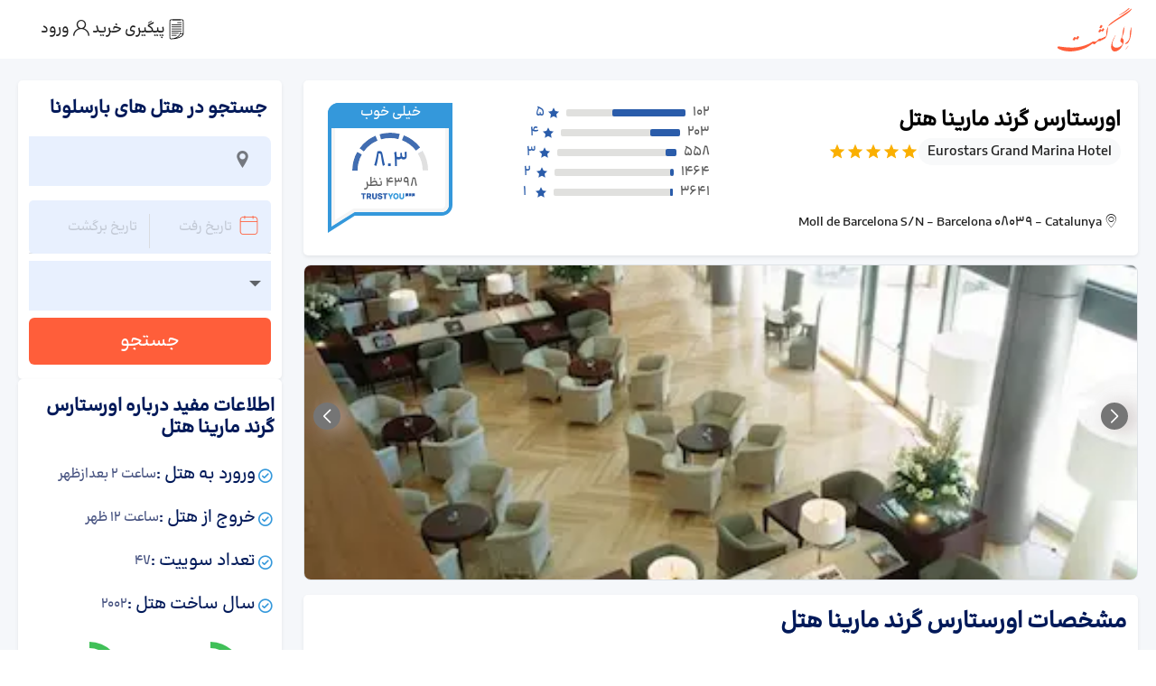

--- FILE ---
content_type: text/html; charset=utf-8
request_url: https://www.eligasht.com/hotels/barcelona/eurostars-grand-marina-hotel
body_size: 31048
content:
<!DOCTYPE html><html lang="fa-IR" dir="rtl" data-critters-container><head><meta charset="utf-8" data-next-head><link rel="preload" href="/eligasht-icon.svg" as="image" fetchpriority="high" data-next-head><title data-next-head>رزرو هتل اورستارس گرند مارینا هتل در بارسلونا با تخفيف ويژه | الی گشت</title><meta name="google" content="notranslate" data-next-head><meta name="robots" content="index,follow" data-next-head><meta name="googlebot" content="index, follow, max-snippet:-1, max-image-preview:large, max-video-preview:-1" data-next-head><meta name="bingbot" content="index, follow, max-snippet:-1, max-image-preview:large, max-video-preview:-1" data-next-head><meta name="referrer" content="origin-when-cross-origin" data-next-head><meta name="p:domain_verify" content="917dfe15d3d22efb306d6ea7b4c2c9e7" data-next-head><meta name="google-site-verification" content="8rHl6bjq23hx21fGTqPbQb80lqnOBlpMg9Y2nc083sU" data-next-head><meta name="msvalidate.01" content="464F04F6E6D51910FF24FEF8A9B60036" data-next-head><meta name="description" content="رزرو هتل اورستارس گرند مارینا هتل با 20% تخفیف ، هتل ۵* اقتصادی در منطقه بارسلنز بارسلونا اسپانیا : مشاهده امکانات ، عکس ها ، نظرات مسافران و موقعیت هتل در الی گشت" data-next-head><link rel="canonical" href="https://www.eligasht.com/hotels/barcelona/eurostars-grand-marina-hotel" data-next-head><meta property="twitter:title" content="رزرو هتل اورستارس گرند مارینا هتل در بارسلونا با تخفيف ويژه | الی گشت" data-next-head><meta property="twitter:description" content="رزرو هتل اورستارس گرند مارینا هتل با 20% تخفیف ، هتل ۵* اقتصادی در منطقه بارسلنز بارسلونا اسپانیا : مشاهده امکانات ، عکس ها ، نظرات مسافران و موقعیت هتل در الی گشت" data-next-head><meta name="twitter:image" content="https://cdn.elicdn.com/Content/Images/Common/Eligasht-Open-Graph.jpg" data-next-head><meta name="twitter:card" content="summary" data-next-head><meta name="twitter:site" content="@eligasht" data-next-head><meta name="twitter:creator" content="@eligasht" data-next-head><meta property="og:title" content="رزرو هتل اورستارس گرند مارینا هتل در بارسلونا با تخفيف ويژه | الی گشت" data-next-head><meta property="og:description" content="رزرو هتل اورستارس گرند مارینا هتل با 20% تخفیف ، هتل ۵* اقتصادی در منطقه بارسلنز بارسلونا اسپانیا : مشاهده امکانات ، عکس ها ، نظرات مسافران و موقعیت هتل در الی گشت" data-next-head><meta property="og:url" content="https://www.eligasht.com/hotels/barcelona/eurostars-grand-marina-hotel" data-next-head><meta property="og:type" content="website" data-next-head><meta property="og:image" content="https://cdn.elicdn.com/Content/Images/Common/Eligasht-Open-Graph.jpg" data-next-head><meta property="og:image:type" content="image/jpg" data-next-head><meta property="og:image:width" content="600" data-next-head><meta property="og:image:height" content="335" data-next-head><meta property="og:site_name" content="eligasht.com" data-next-head><meta property="og:locale" content="fa-IR" data-next-head><meta name="viewport" content="width=device-width,initial-scale=1,shrink-to-fit=no,viewport-fit=cover" data-next-head><style>hr{margin:1rem 0;color:inherit;border:0;border-top:var(--bs-border-width) solid;opacity:.25}.flex-1{flex:1}.gap-1-half{gap:6px}.mx-n2{margin-left:-8px!important;margin-right:-8px!important}.single-banner-class{width:100%;height:15rem}.flight-passengers-height{height:307px}.flight-passengers-top{height:216px}.flight-passengers-bottom{height:90px}.top-shadow-class{background:#dedede;background:linear-gradient(190deg,rgba(222,222,222,1) 0%,rgba(237,221,83,0) 100%);height:10px;position:absolute;top:0;left:0;right:0;z-index:-1}.grecaptcha-badge{visibility:hidden}.seo-title{position:absolute;height:1px;width:1px;overflow:hidden;clip:rect(1px,1px,1px,1px);margin:0;white-space:nowrap}.h-fit-content{height:fit-content!important}.top-auto{top:auto!important}h1,h2,h3,h4{margin-top:0;margin-bottom:.5rem;font-weight:500;line-height:1.2;color:var(--bs-heading-color)}h1{font-size:calc(1.375rem + 1.5vw)}@media (min-width:1200px){h1{font-size:2.5rem}}h2{font-size:calc(1.325rem + .9vw)}@media (min-width:1200px){h2{font-size:2rem}}h3{font-size:calc(1.3rem + .6vw)}@media (min-width:1200px){h3{font-size:1.75rem}}h4{font-size:calc(1.275rem + .3vw)}@media (min-width:1200px){h4{font-size:1.5rem}}p{margin-top:0}p{margin-bottom:1rem}ul{padding-right:2rem;margin-top:0;margin-bottom:1rem}a{color:rgba(var(--bs-link-color-rgb),var(--bs-link-opacity,1));text-decoration:underline}a:hover{--bs-link-color-rgb:var(--bs-link-hover-color-rgb)}img,svg{vertical-align:middle}label{display:inline-block}button{border-radius:0}button:focus:not(:focus-visible){outline:0}button,input{margin:0;font-family:inherit;font-size:inherit;line-height:inherit}button{text-transform:none;-webkit-appearance:button}button:not(:disabled){cursor:pointer}fieldset{min-width:0;padding:0;margin:0;border:0}legend{float:right;width:100%;padding:0;margin-bottom:.5rem;font-size:calc(1.275rem + .3vw);line-height:inherit}@media (min-width:1200px){legend{font-size:1.5rem}}.row&gt;*{flex-shrink:0;width:100%;max-width:100%;padding-left:calc(var(--bs-gutter-x) * .5);padding-right:calc(var(--bs-gutter-x) * .5);margin-top:var(--bs-gutter-y)}.btn:first-child:active,:not(.btn-check)+.btn:active{color:var(--bs-btn-active-color);background-color:var(--bs-btn-active-bg);border-color:var(--bs-btn-active-border-color)}.btn:first-child:active:focus-visible,:not(.btn-check)+.btn:active:focus-visible{box-shadow:var(--bs-btn-focus-box-shadow)}.list-group-item+.list-group-item{border-top-width:0}[dir=rtl] body{font-family:eligasht_light,Arial;font-size:1.1rem;font-weight:400;line-height:1.5}input::-moz-placeholder{color:rgba(0,0,0,.38) !important}input::placeholder{color:rgba(0,0,0,.38) !important}[dir=rtl] input::-moz-placeholder{text-align:right !important}[dir=rtl] input::placeholder{text-align:right !important}.internal-menu-main .internal-nav-main .internal-menu-link{color:#272e4f;text-decoration:none;font-weight:600;display:flex;flex-grow:1;justify-content:center;align-items:center;flex-direction:column-reverse;transition:all .2s}.border-start{border-right:1px solid rgb(222 226 230) !important}.MuiFormLabel-root.MuiInputLabel-root.MuiInputLabel-root{top:-4px;color:#000 !important}.search-date-picker-input-container .MuiFormControl-root .MuiFormLabel-root{background-color:#fff;padding:0 5px}.search-date-picker-input-container .muiDateRangePicker-container .MuiFormLabel-root{display:none}.customize-for-datepicker .customize-datepicker-input{position:relative}.search-date-picker-input-container .MuiFormControl-root.MuiFormControl-fullWidth.MuiTextField-root{margin:0 !important}[dir=rtl] .desktop-arrival-input:before{right:0}[dir=rtl] .mobile-calender{padding-left:.6rem !important}*{scrollbar-width:thin}[dir=ltr] .internal_desktop_searching_multi_departure_slice{right:0;border-right-width:0;border-radius:1.5625rem 0 0 1.5625rem}[dir=ltr] .internal_desktop_searching_multi_destination_slice{left:0;border-left-width:0;border-radius:0 1.5625rem 1.5625rem 0}[dir=rtl] .internal_desktop_searching_multi_destination_slice{right:0;border-right-width:0;border-radius:1.5625rem 0 0 1.5625rem}[dir=rtl] .internal_tickettemplate_item_text_wrapper{border-right:2px dashed #f5f5f5;padding:0 1.5625rem 0 .625rem}.internal_desktop_searching_multi_departure:hover .internal_desktop_searching_multi_departure_slice{transition:all .1s;border-color:#188ae2 !important}.internal_desktop_searching_multi_destination:hover .internal_desktop_searching_multi_destination_slice{transition:all .1s;border-color:#188ae2 !important}[dir=rtl] .internal_desktop_searching_multi_departure_slice{left:0;border-left-width:0;border-radius:0 1.5625rem 1.5625rem 0}[dir=rtl] .internal_searchmain_autocomplete_textfield_end{padding-right:2rem !important}.fontello_nav_content_container .EliFont:after,.fontello_nav_content_container .EliFont:before,.fontello_nav_content_container [class*=icon-]:after,.fontello_nav_content_container [class*=icon-]:before{font-style:normal;font-weight:400;speak:never;text-decoration:inherit;width:1em;margin-right:.2em;text-align:center;font-feature-settings:normal;font-variant:normal;text-transform:none;line-height:1em;margin-left:.2em;-webkit-font-smoothing:antialiased;color:#ff5e3a !important;font-size:1.75rem;display:inline-block;line-height:0;font-family:fontello;font-size:42px}.fontello_nav_content_container i{margin-top:13px;margin-bottom:10px}.internal-eli-gasht-users-wrapper{transition:width 0.2s ease}.internal-call-center-wrapper{background:white}.internal-desktop-search-main-container{max-width:72.625rem}.internal-header-main-right{height:2.9375rem}[dir=rtl] .internal_mobile_swapper_wrapper{left:1.25rem;right:0}[dir=ltr] .internal_mobile_swapper_wrapper{left:0;right:1.25rem}[dir=rtl] .internal_desktop_searching_bar{border-left:1px solid #eee}[dir=rtl] .internal_question_item_title{line-height:2.2}[dir=rtl] .internal_sliding_menu_closed{transform:translate(100%)}[dir=rtl] .internal_sliding_menu{right:0}.internal_header_main_contract_box span{font-size:1rem;font-weight:300}.internal_header_main_icon_logo img{width:25px;height:16px;object-fit:cover}.internal_tickettemplate_item_text_content&gt;p{margin:0}.internal_banner_ads_item *{width:100%}.internal_menu_wrapper a{text-decoration:none !important}.internal-menu-main .internal-nav-main .internal-menu-link{color:#272e4f;text-decoration:none;font-weight:600;height:100%;display:flex;flex-grow:1;justify-content:center;align-items:center;flex-direction:column-reverse;padding:0;transition:all .2s}.internal-menu-main .internal-nav-main{width:100%;border-radius:8px;overflow:hidden;box-shadow:0 1px 3px rgba(60,64,67,.3),0 4px 8px 3px rgba(60,64,67,.15);display:flex}.internal-menu-main .internal-nav-main .internal-menu-link span{font-weight:600;color:#272e4f;font-size:1.2rem;margin-top:-10px}@media screen and (min-width:992px){.internal-menu-main .internal-nav-main{min-height:110px;height:110px}.internal-menu-link{flex:1}.small-card-in-lg{width:25%}[dir=rtl] .internal-menu-main .internal-menu-link:not(:last-child){border-left:1px solid #eee}[dir=ltr] .internal-menu-main .internal-menu-link:not(:last-child){border-right:1px solid #eee}.internal-menu-main .internal-nav-main .internal-menu-link span{padding-top:15px}.internal-menu-main .internal-nav-main .internal-active-link{background-color:#e8f0fe}}.internal-header-main-right i{margin-left:.625rem}@media screen and (max-width:991.98px){.internal-menu-main .internal-nav-main{box-shadow:none;border-bottom:none;border-radius:0;display:flex !important;justify-content:center}.mt-lg-2-half{margin-top:12px}[dir=rtl] .internal_tickettemplate_item_text_wrapper{padding:0 5px 0 .625rem!important}.sliding-menu .nav-content{border-radius:0 !important;display:flex !important;padding:0 !important}.fontello_nav_content_container i{margin-bottom:9px;margin-top:-14px}.fontello_nav_content_container .EliFont:after,.fontello_nav_content_container .EliFont:before,.fontello_nav_content_container [class*=icon-]:after,.fontello_nav_content_container [class*=icon-]:before{font-style:normal;font-weight:400;speak:never;text-decoration:inherit;width:1em;margin-right:.2em;text-align:center;font-feature-settings:normal;font-variant:normal;text-transform:none;line-height:1em;margin-left:.2em;-webkit-font-smoothing:antialiased;color:#272e4f !important;font-size:1.75rem;display:inline-block;line-height:0;font-family:fontello;font-size:21px}.internal-header-main-right{justify-content:space-between !important;padding:0 !important;width:100%}.internal-header-main-right a{font-weight:600;text-decoration:none;height:auto;font-size:1.4375rem !important}.internal-header-main-right .internal-logo-span{color:#ff5e3a}.internal-header-main-right a span{color:rgba(255,255,255,1)}.internal-menu-main .internal-nav-main .internal-menu-link span{padding:0 !important;font-size:1.125rem;font-weight:600;color:#272e4f;margin-top:-10px}.internal-menu-main .internal-nav-main .internal-menu-link i{color:#272e4f;font-size:1.8rem;margin-bottom:9px;margin-top:-10px}.internal-menu-main .internal-nav-main .internal-active-link{background-color:#d6dfe6 !important}.internal-menu-main .internal-nav-main .internal-menu-link{height:64px;border-radius:0;width:-moz-fit-content;width:fit-content;padding:32px 16px}}</style><meta name="application-name" content="الی گشت"><meta name="mobile-web-app-capable" content="yes"><meta name="apple-mobile-web-app-title" content="الی گشت"><link rel="preconnect" href="https://f.elicdn.com" crossorigin="anonymous"><link rel="preload" href="https://f.elicdn.com/assets/dist/fonts/fontello/fontello.woff2" as="font" type="font/woff2" crossorigin="anonymous"><link rel="apple-touch-icon" sizes="180x180" href="https://cdn.elicdn.com/Content/Images/Logos/apple-touch-icon.png?ver=1403.01.01.01"><link rel="icon" type="image/png" sizes="16x16" href="https://cdn.elicdn.com/Content/Images/Logos/favicon-16x16.png?ver=1403.01.01.01"><link rel="icon" type="image/png" sizes="32x32" href="https://cdn.elicdn.com/Content/Images/Logos/favicon-32x32.png?ver=1403.01.01.01"><link rel="icon" type="image/png" sizes="194x194" href="https://cdn.elicdn.com/Content/Images/Logos/favicon-194x194.png?ver=1403.01.01.01"><link rel="icon" type="image/png" sizes="192x192" href="https://cdn.elicdn.com/Content/Images/Logos/android-chrome-192x192.png?ver=1403.01.01.01"><link rel="manifest" href="https://cdn.elicdn.com/manifest.json?ver=1403.01.01.01"><link rel="mask-icon" href="https://cdn.elicdn.com/safari-pinned-tab.svg?ver=1403.01.01.01" color="#FBB884"><link rel="preload" href="https://cdn.elicdn.com/fonts/landing-main/landing-main.woff2" as="font" type="font/woff2" crossorigin="anonymous"><link rel="preload" href="https://cdn.elicdn.com/fonts/BKPro/BK/Fa/Webfonts/woff2/BonyadeKoodakFaNum-Medium.woff2" as="font" type="font/woff2" crossorigin="anonymous"><meta name="application-name" content="Eligasht"><meta name="msapplication-TileColor" content="#ffffff"><meta name="msapplication-TileImage" content="https://cdn.elicdn.com/Content/Images/Logos/mstile-144x144.png?ver=1403.01.01.01"><meta name="msapplication-config" content="https://cdn.elicdn.com/browserconfig.xml?ver=1403.01.01.01"><meta name="msapplication-navbutton-color" content="#152b5a"><meta name="theme-color" content="#005792"><meta name="fontiran.com:license" content="D9WQX6"><script id="product-schema" type="application/ld+json" data-nscript="beforeInteractive">{"@context":"https://schema.org","@type":"Hotel","url":"https://www.eligasht.com/hotels/barcelona/eurostars-grand-marina-hotel","description":"رزرو هتل اورستارس گرند مارینا هتل با 20% تخفیف ، هتل ۵* اقتصادی در منطقه بارسلنز بارسلونا اسپانیا : مشاهده امکانات ، عکس ها ، نظرات مسافران و موقعیت هتل در الی گشت","telephone":"0218540","starRating":{"@type":"Rating","ratingValue":"5","bestRating":"5","worstRating":"1"},"aggregateRating":{"@type":"AggregateRating","ratingValue":"8.3","reviewCount":"4398","bestRating":"10","worstRating":"1"},"address":{"@type":"PostalAddress","streetAddress":"Moll de Barcelona S/N - Barcelona 08039 - Catalunya","addressLocality":"بارسلونا","addressCountry":"اسپانیا","addressRegion":"بارسلونا"},"amenityFeature":[],"image":"https://cdn.elicdn.com/Content/Hotel/Himg/144970/953b49de-6d16-45bb-9acc-7823cf55d40e.jpg","name":"اورستارس گرند مارینا هتل","alternateName":"Eurostars Grand Marina Hotel","geo":{"@type":"GeoCoordinates","latitude":"41.371611637773","longitude":"2.1808022260666"},"hasMap":"https://www.google.com/maps?q=41.371611637773,2.1808022260666","checkinTime":"14:00:00","checkoutTime":"12:00:00","priceRange":"ارائه بهترین قیمت توسط الی گشت"}</script><script defer nomodule src="/_next/static/chunks/polyfills-42372ed130431b0a.js"></script><script data-partytown-config>
            partytown = {
              lib: "/_next/static/~partytown/"
            };
          </script><script data-partytown>!(function(w,p,f,c){if(!window.crossOriginIsolated && !navigator.serviceWorker) return;c=w[p]=w[p]||{};c[f]=(c[f]||[])})(window,'partytown','forward');/* Partytown 0.10.2 - MIT builder.io */
const t={preserveBehavior:!1},e=e=>{if("string"==typeof e)return[e,t];const[n,r=t]=e;return[n,{...t,...r}]},n=Object.freeze((t=>{const e=new Set;let n=[];do{Object.getOwnPropertyNames(n).forEach((t=>{"function"==typeof n[t]&&e.add(t)}))}while((n=Object.getPrototypeOf(n))!==Object.prototype);return Array.from(e)})());!function(t,r,o,i,a,s,c,d,l,p,u=t,f){function h(){f||(f=1,"/"==(c=(s.lib||"/~partytown/")+(s.debug?"debug/":""))[0]&&(l=r.querySelectorAll('script[type="text/partytown"]'),i!=t?i.dispatchEvent(new CustomEvent("pt1",{detail:t})):(d=setTimeout(v,1e4),r.addEventListener("pt0",w),a?y(1):o.serviceWorker?o.serviceWorker.register(c+(s.swPath||"partytown-sw.js"),{scope:c}).then((function(t){t.active?y():t.installing&&t.installing.addEventListener("statechange",(function(t){"activated"==t.target.state&&y()}))}),console.error):v())))}function y(e){p=r.createElement(e?"script":"iframe"),t._pttab=Date.now(),e||(p.style.display="block",p.style.width="0",p.style.height="0",p.style.border="0",p.style.visibility="hidden",p.setAttribute("aria-hidden",!0)),p.src=c+"partytown-"+(e?"atomics.js?v=0.10.2":"sandbox-sw.html?"+t._pttab),r.querySelector(s.sandboxParent||"body").appendChild(p)}function v(n,o){for(w(),i==t&&(s.forward||[]).map((function(n){const[r]=e(n);delete t[r.split(".")[0]]})),n=0;n<l.length;n++)(o=r.createElement("script")).innerHTML=l[n].innerHTML,o.nonce=s.nonce,r.head.appendChild(o);p&&p.parentNode.removeChild(p)}function w(){clearTimeout(d)}s=t.partytown||{},i==t&&(s.forward||[]).map((function(r){const[o,{preserveBehavior:i}]=e(r);u=t,o.split(".").map((function(e,r,o){var a;u=u[o[r]]=r+1<o.length?u[o[r]]||(a=o[r+1],n.includes(a)?[]:{}):(()=>{let e=null;if(i){const{methodOrProperty:n,thisObject:r}=((t,e)=>{let n=t;for(let t=0;t<e.length-1;t+=1)n=n[e[t]];return{thisObject:n,methodOrProperty:e.length>0?n[e[e.length-1]]:void 0}})(t,o);"function"==typeof n&&(e=(...t)=>n.apply(r,...t))}return function(){let n;return e&&(n=e(arguments)),(t._ptf=t._ptf||[]).push(o,arguments),n}})()}))})),"complete"==r.readyState?h():(t.addEventListener("DOMContentLoaded",h),t.addEventListener("load",h))}(window,document,navigator,top,window.crossOriginIsolated);</script><script src="https://www.googletagmanager.com/gtag/js?id=G-Y42BCC2XVR" type="text/partytown" data-nscript="worker"></script><script defer src="/_next/static/chunks/8242.07bbdaddec4f9f9e.js"></script><script defer src="/_next/static/chunks/2596.7a91668009958630.js"></script><script defer src="/_next/static/chunks/6227.f362b0c18ae8b672.js"></script><script src="/_next/static/chunks/webpack-435a6db117f0b340.js" defer></script><script src="/_next/static/chunks/framework-45322c5f01c4d171.js" defer></script><script src="/_next/static/chunks/main-949eefb73f404bc1.js" defer></script><script src="/_next/static/chunks/pages/_app-56185ab1847d5b52.js" defer></script><script src="/_next/static/chunks/7116-72b3619f1cc98768.js" defer></script><script src="/_next/static/chunks/1421-94ff7183f5191126.js" defer></script><script src="/_next/static/chunks/8554-78da6527ab2e9ad9.js" defer></script><script src="/_next/static/chunks/6698-222b945f3aaee1cb.js" defer></script><script src="/_next/static/chunks/8338-74c8fde41cf4b728.js" defer></script><script src="/_next/static/chunks/711-6b061b090acdc8cd.js" defer></script><script src="/_next/static/chunks/16-f4b1496c37a139b7.js" defer></script><script src="/_next/static/chunks/234-6bebabfa0175d39a.js" defer></script><script src="/_next/static/chunks/3244-b0fe8915be4582ca.js" defer></script><script src="/_next/static/chunks/646-dca3a1b4959798dc.js" defer></script><script src="/_next/static/chunks/282-5e5829c1084898a7.js" defer></script><script src="/_next/static/chunks/8681-bb11cd0a5155ebaa.js" defer></script><script src="/_next/static/chunks/90-d6cca10882d0c7ec.js" defer></script><script src="/_next/static/chunks/8099-00ad2f9a60b598ee.js" defer></script><script src="/_next/static/chunks/1906-1f076f57bcb77a76.js" defer></script><script src="/_next/static/chunks/3817-a99e30bfb36cc86a.js" defer></script><script src="/_next/static/chunks/5186-983ac8a6a3dcf8c4.js" defer></script><script src="/_next/static/chunks/137-bf78b37d78205f3a.js" defer></script><script src="/_next/static/chunks/pages/desktop/hotels/%5Bdestination%5D/%5BhotelName%5D-e2ae3747cf1dcc2d.js" defer></script><script src="/_next/static/r47dkEz4XfhFl2dnQqQ3D/_buildManifest.js" defer></script><script src="/_next/static/r47dkEz4XfhFl2dnQqQ3D/_ssgManifest.js" defer></script><style>@charset "UTF-8";:root{--bs-blue:#0d6efd;--bs-indigo:#6610f2;--bs-purple:#6f42c1;--bs-pink:#d63384;--bs-red:#dc3545;--bs-orange:#fd7e14;--bs-yellow:#ffc107;--bs-green:#198754;--bs-teal:#20c997;--bs-cyan:#0dcaf0;--bs-black:#000;--bs-white:#fff;--bs-gray:#6c757d;--bs-gray-dark:#343a40;--bs-gray-100:#f8f9fa;--bs-gray-200:#e9ecef;--bs-gray-300:#dee2e6;--bs-gray-400:#ced4da;--bs-gray-500:#adb5bd;--bs-gray-600:#6c757d;--bs-gray-700:#495057;--bs-gray-800:#343a40;--bs-gray-900:#212529;--bs-primary:#0d6efd;--bs-secondary:#6c757d;--bs-success:#198754;--bs-info:#0dcaf0;--bs-warning:#ffc107;--bs-danger:#dc3545;--bs-light:#f8f9fa;--bs-dark:#212529;--bs-primary-rgb:13,110,253;--bs-secondary-rgb:108,117,125;--bs-success-rgb:25,135,84;--bs-info-rgb:13,202,240;--bs-warning-rgb:255,193,7;--bs-danger-rgb:220,53,69;--bs-light-rgb:248,249,250;--bs-dark-rgb:33,37,41;--bs-primary-text-emphasis:#052c65;--bs-secondary-text-emphasis:#2b2f32;--bs-success-text-emphasis:#0a3622;--bs-info-text-emphasis:#055160;--bs-warning-text-emphasis:#664d03;--bs-danger-text-emphasis:#58151c;--bs-light-text-emphasis:#495057;--bs-dark-text-emphasis:#495057;--bs-primary-bg-subtle:#cfe2ff;--bs-secondary-bg-subtle:#e2e3e5;--bs-success-bg-subtle:#d1e7dd;--bs-info-bg-subtle:#cff4fc;--bs-warning-bg-subtle:#fff3cd;--bs-danger-bg-subtle:#f8d7da;--bs-light-bg-subtle:#fcfcfd;--bs-dark-bg-subtle:#ced4da;--bs-primary-border-subtle:#9ec5fe;--bs-secondary-border-subtle:#c4c8cb;--bs-success-border-subtle:#a3cfbb;--bs-info-border-subtle:#9eeaf9;--bs-warning-border-subtle:#ffe69c;--bs-danger-border-subtle:#f1aeb5;--bs-light-border-subtle:#e9ecef;--bs-dark-border-subtle:#adb5bd;--bs-white-rgb:255,255,255;--bs-black-rgb:0,0,0;--bs-font-sans-serif:system-ui,-apple-system,"Segoe UI",Roboto,"Helvetica Neue","Noto Sans","Liberation Sans",Arial,sans-serif,"Apple Color Emoji","Segoe UI Emoji","Segoe UI Symbol","Noto Color Emoji";--bs-font-monospace:SFMono-Regular,Menlo,Monaco,Consolas,"Liberation Mono","Courier New",monospace;--bs-gradient:linear-gradient(180deg,rgba(255,255,255,0.15),rgba(255,255,255,0));--bs-body-font-family:var(--bs-font-sans-serif);--bs-body-font-size:1rem;--bs-body-font-weight:400;--bs-body-line-height:1.5;--bs-body-color:#212529;--bs-body-color-rgb:33,37,41;--bs-body-bg:#fff;--bs-body-bg-rgb:255,255,255;--bs-emphasis-color:#000;--bs-emphasis-color-rgb:0,0,0;--bs-secondary-color:rgba(33,37,41,0.75);--bs-secondary-color-rgb:33,37,41;--bs-secondary-bg:#e9ecef;--bs-secondary-bg-rgb:233,236,239;--bs-tertiary-color:rgba(33,37,41,0.5);--bs-tertiary-color-rgb:33,37,41;--bs-tertiary-bg:#f8f9fa;--bs-tertiary-bg-rgb:248,249,250;--bs-heading-color:inherit;--bs-link-color:#0d6efd;--bs-link-color-rgb:13,110,253;--bs-link-decoration:underline;--bs-link-hover-color:#0a58ca;--bs-link-hover-color-rgb:10,88,202;--bs-code-color:#d63384;--bs-highlight-color:#212529;--bs-highlight-bg:#fff3cd;--bs-border-width:1px;--bs-border-style:solid;--bs-border-color:#dee2e6;--bs-border-color-translucent:rgba(0,0,0,0.175);--bs-border-radius:0.375rem;--bs-border-radius-sm:0.25rem;--bs-border-radius-lg:0.5rem;--bs-border-radius-xl:1rem;--bs-border-radius-xxl:2rem;--bs-border-radius-2xl:var(--bs-border-radius-xxl);--bs-border-radius-pill:50rem;--bs-box-shadow:0 0.5rem 1rem rgba(0,0,0,0.15);--bs-box-shadow-sm:0 0.125rem 0.25rem rgba(0,0,0,0.075);--bs-box-shadow-lg:0 1rem 3rem rgba(0,0,0,0.175);--bs-box-shadow-inset:inset 0 1px 2px rgba(0,0,0,0.075);--bs-focus-ring-width:0.25rem;--bs-focus-ring-opacity:0.25;--bs-focus-ring-color:rgba(13,110,253,0.25);--bs-form-valid-color:#198754;--bs-form-valid-border-color:#198754;--bs-form-invalid-color:#dc3545;--bs-form-invalid-border-color:#dc3545}*,:after,:before{box-sizing:border-box}@media (prefers-reduced-motion:no-preference){:root{scroll-behavior:smooth}}body{font-family:var(--bs-body-font-family);font-size:var(--bs-body-font-size);font-weight:var(--bs-body-font-weight);line-height:var(--bs-body-line-height);color:var(--bs-body-color);text-align:var(--bs-body-text-align);background-color:var(--bs-body-bg);-webkit-text-size-adjust:100%;-webkit-tap-highlight-color:transparent}h1,h2,h3{margin-top:0;margin-bottom:.5rem;font-weight:500;line-height:1.2;color:var(--bs-heading-color)}h1{font-size:calc(1.375rem + 1.5vw)}@media (min-width:1200px){h1{font-size:2.5rem}}h2{font-size:calc(1.325rem + .9vw)}@media (min-width:1200px){h2{font-size:2rem}}h3{font-size:calc(1.3rem + .6vw)}@media (min-width:1200px){h3{font-size:1.75rem}}p{margin-top:0}p{margin-bottom:1rem}ul{padding-right:2rem}ul{margin-top:0;margin-bottom:1rem}a{color:rgba(var(--bs-link-color-rgb),var(--bs-link-opacity,1));text-decoration:underline}a:hover{--bs-link-color-rgb:var(--bs-link-hover-color-rgb)}img,svg{vertical-align:middle}label{display:inline-block}button{border-radius:0}button:focus:not(:focus-visible){outline:0}button,input{margin:0;font-family:inherit;font-size:inherit;line-height:inherit}button{text-transform:none}[type=button],button{-webkit-appearance:button}[type=button]:not(:disabled),button:not(:disabled){cursor:pointer}fieldset{min-width:0;padding:0;margin:0;border:0}legend{float:right;width:100%;padding:0;margin-bottom:.5rem;font-size:calc(1.275rem + .3vw);line-height:inherit}@media (min-width:1200px){legend{font-size:1.5rem}}iframe{border:0}.img-fluid{max-width:100%;height:auto}:root{--bs-breakpoint-xs:0;--bs-breakpoint-sm:576px;--bs-breakpoint-md:768px;--bs-breakpoint-lg:992px;--bs-breakpoint-xl:1200px;--bs-breakpoint-xxl:1400px}.row{--bs-gutter-x:1.5rem;--bs-gutter-y:0;display:flex;flex-wrap:wrap;margin-top:calc(-1 * var(--bs-gutter-y));margin-left:calc(-.5 * var(--bs-gutter-x));margin-right:calc(-.5 * var(--bs-gutter-x))}.row>*{flex-shrink:0;width:100%;max-width:100%;padding-left:calc(var(--bs-gutter-x) * .5);padding-right:calc(var(--bs-gutter-x) * .5);margin-top:var(--bs-gutter-y)}.col-3{flex:0 0 auto;width:25%}.col-6{flex:0 0 auto;width:50%}.col-8{flex:0 0 auto;width:66.66666667%}.col-12{flex:0 0 auto;width:100%}@media (min-width:992px){.col-lg-6{flex:0 0 auto;width:50%}}@media (min-width:1200px){.col-xl-3{flex:0 0 auto;width:25%}.col-xl-9{flex:0 0 auto;width:75%}}.btn{--bs-btn-padding-x:0.75rem;--bs-btn-padding-y:0.375rem;--bs-btn-font-family: ;--bs-btn-font-size:1rem;--bs-btn-font-weight:400;--bs-btn-line-height:1.5;--bs-btn-color:var(--bs-body-color);--bs-btn-bg:transparent;--bs-btn-border-width:var(--bs-border-width);--bs-btn-border-color:transparent;--bs-btn-border-radius:var(--bs-border-radius);--bs-btn-hover-border-color:transparent;--bs-btn-box-shadow:inset 0 1px 0 rgba(255,255,255,0.15),0 1px 1px rgba(0,0,0,0.075);--bs-btn-disabled-opacity:0.65;--bs-btn-focus-box-shadow:0 0 0 0.25rem rgba(var(--bs-btn-focus-shadow-rgb),.5);display:inline-block;padding:var(--bs-btn-padding-y) var(--bs-btn-padding-x);font-family:var(--bs-btn-font-family);font-size:var(--bs-btn-font-size);font-weight:var(--bs-btn-font-weight);line-height:var(--bs-btn-line-height);color:var(--bs-btn-color);text-align:center;text-decoration:none;vertical-align:middle;cursor:pointer;-webkit-user-select:none;user-select:none;border:var(--bs-btn-border-width) solid var(--bs-btn-border-color);border-radius:var(--bs-btn-border-radius);background-color:var(--bs-btn-bg);transition:color .15s ease-in-out,background-color .15s ease-in-out,border-color .15s ease-in-out,box-shadow .15s ease-in-out}@media (prefers-reduced-motion:reduce){.btn{transition:none}}.btn:hover{color:var(--bs-btn-hover-color);background-color:var(--bs-btn-hover-bg);border-color:var(--bs-btn-hover-border-color)}.btn:focus-visible{color:var(--bs-btn-hover-color);background-color:var(--bs-btn-hover-bg);border-color:var(--bs-btn-hover-border-color);outline:0;box-shadow:var(--bs-btn-focus-box-shadow)}.btn:first-child:active{color:var(--bs-btn-active-color);background-color:var(--bs-btn-active-bg);border-color:var(--bs-btn-active-border-color)}.btn:first-child:active:focus-visible{box-shadow:var(--bs-btn-focus-box-shadow)}.btn:disabled{color:var(--bs-btn-disabled-color);pointer-events:none;background-color:var(--bs-btn-disabled-bg);border-color:var(--bs-btn-disabled-border-color);opacity:var(--bs-btn-disabled-opacity)}.overflow-auto{overflow:auto!important}.d-flex{display:flex!important}.d-none{display:none!important}.shadow-sm{box-shadow:var(--bs-box-shadow-sm)!important}.position-relative{position:relative!important}.position-absolute{position:absolute!important}.border-bottom{border-bottom:var(--bs-border-width) var(--bs-border-style) var(--bs-border-color)!important}.w-100{width:100%!important}.flex-row{flex-direction:row!important}.flex-column{flex-direction:column!important}.flex-grow-1{flex-grow:1!important}.justify-content-end{justify-content:flex-end!important}.justify-content-center{justify-content:center!important}.justify-content-between{justify-content:space-between!important}.align-items-start{align-items:flex-start!important}.align-items-center{align-items:center!important}.align-items-baseline{align-items:baseline!important}.mx-0{margin-left:0!important;margin-right:0!important}.my-2{margin-top:.5rem!important;margin-bottom:.5rem!important}.mt-0{margin-top:0!important}.mt-1{margin-top:.25rem!important}.mt-2{margin-top:.5rem!important}.mt-3{margin-top:1rem!important}.mt-4{margin-top:1.5rem!important}.mb-0{margin-bottom:0!important}.mb-2{margin-bottom:.5rem!important}.mb-3{margin-bottom:1rem!important}.ms-1{margin-right:.25rem!important}.ms-auto{margin-right:auto!important}.p-1{padding:.25rem!important}.p-2{padding:.5rem!important}.p-3{padding:1rem!important}.p-5{padding:3rem!important}.px-1{padding-left:.25rem!important;padding-right:.25rem!important}.px-2{padding-left:.5rem!important;padding-right:.5rem!important}.py-2{padding-top:.5rem!important;padding-bottom:.5rem!important}.py-3{padding-top:1rem!important;padding-bottom:1rem!important}.pe-1{padding-left:.25rem!important}.pb-0{padding-bottom:0!important}.pb-3{padding-bottom:1rem!important}.ps-1{padding-right:.25rem!important}.ps-2{padding-right:.5rem!important}.gap-1{gap:.25rem!important}.gap-2{gap:.5rem!important}.gap-3{gap:1rem!important}.fs-5{font-size:1.25rem!important}.fs-6{font-size:1rem!important}.fw-semibold{font-weight:600!important}.text-start{text-align:right!important}.text-decoration-none{text-decoration:none!important}.text-secondary{--bs-text-opacity:1;color:rgba(var(--bs-secondary-rgb),var(--bs-text-opacity))!important}.text-white{--bs-text-opacity:1;color:rgba(var(--bs-white-rgb),var(--bs-text-opacity))!important}.text-black-50{--bs-text-opacity:1;color:rgba(0,0,0,.5)!important}.bg-warning{--bs-bg-opacity:1;background-color:rgba(var(--bs-warning-rgb),var(--bs-bg-opacity))!important}.bg-white{--bs-bg-opacity:1;background-color:rgba(var(--bs-white-rgb),var(--bs-bg-opacity))!important}.rounded-3{border-radius:var(--bs-border-radius-lg)!important}.rounded-start-3{border-bottom-right-radius:var(--bs-border-radius-lg)!important;border-top-right-radius:var(--bs-border-radius-lg)!important}@media (min-width:768px){.d-md-block{display:block!important}.d-md-none{display:none!important}}@media (min-width:992px){.d-lg-block{display:block!important}.d-lg-flex{display:flex!important}.d-lg-none{display:none!important}.mt-lg-3{margin-top:1rem!important}.gap-lg-3{gap:1rem!important}}:root{--toastify-color-light:#fff;--toastify-color-dark:#121212;--toastify-color-info:#3498db;--toastify-color-success:#07bc0c;--toastify-color-warning:#f1c40f;--toastify-color-error:#e74c3c;--toastify-color-transparent:rgba(255,255,255,0.7);--toastify-icon-color-info:var(--toastify-color-info);--toastify-icon-color-success:var(--toastify-color-success);--toastify-icon-color-warning:var(--toastify-color-warning);--toastify-icon-color-error:var(--toastify-color-error);--toastify-toast-width:320px;--toastify-toast-offset:16px;--toastify-toast-top:max(var(--toastify-toast-offset),env(safe-area-inset-top));--toastify-toast-right:max(var(--toastify-toast-offset),env(safe-area-inset-right));--toastify-toast-left:max(var(--toastify-toast-offset),env(safe-area-inset-left));--toastify-toast-bottom:max(var(--toastify-toast-offset),env(safe-area-inset-bottom));--toastify-toast-background:#fff;--toastify-toast-min-height:64px;--toastify-toast-max-height:800px;--toastify-toast-bd-radius:6px;--toastify-font-family:sans-serif;--toastify-z-index:9999;--toastify-text-color-light:#757575;--toastify-text-color-dark:#fff;--toastify-text-color-info:#fff;--toastify-text-color-success:#fff;--toastify-text-color-warning:#fff;--toastify-text-color-error:#fff;--toastify-spinner-color:#616161;--toastify-spinner-color-empty-area:#e0e0e0;--toastify-color-progress-light:linear-gradient(90deg,#4cd964,#5ac8fa,#007aff,#34aadc,#5856d6,#ff2d55);--toastify-color-progress-dark:#bb86fc;--toastify-color-progress-info:var(--toastify-color-info);--toastify-color-progress-success:var(--toastify-color-success);--toastify-color-progress-warning:var(--toastify-color-warning);--toastify-color-progress-error:var(--toastify-color-error);--toastify-color-progress-bgo:0.2}[dir=rtl] body{font-family:eligasht_light,Arial,sans-serif;font-size:.9375rem;font-weight:400;line-height:1.5}#__next{min-height:100vh;display:flex;flex-direction:column}body{margin:0;color:#212529;background-color:#fff;width:100%}header{width:100%;top:0;left:0;right:0}main{display:flex;flex-direction:column;width:100%;max-width:100%;flex-grow:1}input::placeholder{color:rgba(0,0,0,.38)!important}*{scrollbar-width:thin}.slider-result-hotel{background-color:#fff;height:220px!important;position:relative}.slider-result-hotel .swiper{width:100%;height:100%;z-index:0}.slider-result-hotel .swiper-slide{text-align:center;font-size:18px;background:#fff;display:flex;justify-content:center;align-items:center}.slider-result-hotel .swiper-slide img{display:block;width:100%;height:100%;object-fit:cover;position:relative;z-index:2}.slider-result-hotel .swiper-button-next,.slider-result-hotel .swiper-button-prev{background-color:#757575;height:30px;width:30px;padding:15px;border-radius:50px;color:#fff}.slider-result-hotel .swiper-button-next:after,.slider-result-hotel .swiper-button-prev:after{font-size:15px;font-weight:700}.list-style-main{list-style:none;padding:0;color:#465280;margin-bottom:.125rem}.body_result{background-color:#f5f7fa}.swiper-button-next,.swiper-button-prev{background-color:#e8edf1;color:#000;border-radius:0 8px 8px 0;border-radius:50px;height:40px;width:40px;box-shadow:9px 2px 22px rgba(193,182,182,.7411764706);background:#fff}.swiper-button-next:after,.swiper-button-prev:after{font-size:1.25rem;font-weight:700}.swiper-button-next{right:auto;left:5px}[dir=rtl] input::placeholder{text-align:right!important}[dir=rtl] .rounded-start-3{border-top-right-radius:.5rem!important;border-bottom-right-radius:.5rem!important}@media(max-width:991.98px){}@media screen and (min-width:991.98px)and (max-width:1398px){.slider-result-hotel .swiper-slide img{width:100%}}.cursor-pointer:hover{cursor:pointer}.swiper-button-next{right:var(--swiper-navigation-sides-offset,10px);left:auto}.swiper-button-prev{left:var(--swiper-navigation-sides-offset,10px);right:auto}#text-container{position:relative}#text-container.text-container-close:before{background:linear-gradient(180deg,hsla(0,0%,100%,0) 50%,#fff);content:"";height:50%;position:absolute;width:100%;bottom:0}.font-size-15{font-size:.9375rem!important}.MuiStack-root.MuiMultiInputDateRangeField-root>:not(style)~:not(style){margin-left:.65px!important;margin-right:.65px!important}.search-date-picker-input-wrapper{height:3.6875rem;background:#fff;border-bottom:1px solid #dadfe6}.search-date-picker-input-container .MuiFormControl-root .MuiFormLabel-root{background-color:#fff;padding:0 5px}.search-date-picker-input-container .muiDateRangePicker-container .MuiFormLabel-root{display:none}.MuiFormLabel-root.MuiInputLabel-root.MuiInputLabel-root{top:-4px;color:#000!important}.MuiTypography-root{text-align:right}.MuiTextField-root{border:none}.mobile-calender{font-weight:500!important;font-size:1rem!important;color:#0f294d!important}.MuiRating-sizeLarge{text-align:right!important;font-size:20px!important}.hotel-detail-picker .customize-datepicker-input{border:none!important;background:#e8f0fe!important}.search-date-picker-input-container .MuiFormControl-root.MuiFormControl-fullWidth.MuiTextField-root{margin:0!important}.desktop-customize-datepicker-input{border-radius:5px;border:1px solid #dadce0;height:59px;justify-content:center;display:flex;position:relative;flex-direction:row;align-items:center;transition:border .1s}.desktop-customize-datepicker-input:hover{border:1px solid #1a73e8}.desktop-arrival-input:before{content:"";position:absolute;top:12px;width:1px;height:38px;background-color:#dadce0}.orange-icon-calendar-o{font-size:21px!important;color:#ff5e3a!important;font-weight:700}.orange-icon-calendar-o:before{margin-right:0!important;margin-left:0!important}.mobile-calender::selection{background:rgba(0,0,0,0)!important}.MuiFormControl-root{width:100%}[dir=rtl] .desktop-arrival-input:before{right:0}[dir=rtl] .mobile-calender{padding-left:.6rem!important}@media screen and (min-width:992px){.mobile-calender{font-weight:500!important;font-size:.9rem!important;color:rgba(0,0,0,.8705882353)!important}}.icon-calendar-o:before{content:""}.icon-0008:before{content:""}.icon-plane-left:before{content:""}.icon-couple:before{content:""}.icon-family:before{content:""}.icon-business:before{content:""}.icon-solo:before{content:""}.icon-group-294:before{content:""}.icon-0111:before{content:""}.icon-0015:before{content:""}.icon-0005:before{content:""}.icon-location-o:before{content:""}.icon-0097:before{content:""}.icon-train-filled:before{content:""}.icon-flight-filled:before{content:""}.icon-hotel-filled:before{content:""}.icon-flight-hotel-filled:before{content:""}.icon-insurance-filled:before{content:""}.icon-package-filled:before{content:""}:root{--swiper-theme-color:#007aff}.swiper{margin-left:auto;margin-right:auto;position:relative;overflow:hidden;list-style:none;padding:0;z-index:1;display:block}.swiper-wrapper{position:relative;width:100%;height:100%;z-index:1;display:flex;transition-property:transform;transition-timing-function:var(--swiper-wrapper-transition-timing-function,initial);box-sizing:initial}.swiper-wrapper{transform:translateZ(0)}.swiper-slide{flex-shrink:0;width:100%;height:100%;position:relative;transition-property:transform;display:block}.header_sliding__mo_dQ{position:relative}.header_wrapper__kwoeL{position:relative;display:flex;justify-content:space-between;align-items:center;padding:.5625rem .9375rem;width:100%;z-index:1}.header_contract__GDqWw{cursor:pointer;display:flex;align-items:center;justify-content:space-between;height:2.9375rem;font-size:1.1rem;padding-right:1.875rem;padding-left:1.875rem}.header_contract_box__VqgPn{width:fit-content}.header_contract_box__VqgPn span{font-size:1rem;font-weight:300}.header_icon_user__mu8vb{color:#5f6368;font-size:1.5rem;display:flex;justify-content:flex-end;margin-left:-.375rem;align-items:flex-start;cursor:pointer}.header_icon_user__mu8vb:first-child{align-items:center;display:flex;font-size:1.3rem;margin-top:.125rem}.header_icon_user__mu8vb:before{line-height:normal}.header_icon_logo__sHLIe{width:25px;height:16px;vertical-align:middle;font-size:.4375rem}.header_icon_logo__sHLIe img{width:25px;height:16px;object-fit:cover}.header_sliding_menu___Kngd{display:flex;flex-direction:column;position:fixed;top:0;height:100vh;width:15.625rem;background-color:#fff;transition:all .3s ease-in-out;z-index:1030;box-shadow:0 .5rem 1rem rgba(0,0,0,.15)}.header_sliding_menu_closed__NB_A5{opacity:0}.header_sliding_menu_content__JgVJp{display:flex;flex-direction:column;flex:1 1}[dir=rtl] .header_sliding_menu___Kngd{right:0}[dir=rtl] .header_sliding_menu_closed__NB_A5{transform:translate(100%)}@media screen and (min-width:320px)and (max-width:991.98px){.header_sliding_menu___Kngd{width:100%;height:auto!important;inset:0}.header_sliding_menu_closed__NB_A5{transform:translate(100%)}.header_sliding_menu_content__JgVJp{inset:0;position:absolute;background-color:#fff;display:flex;flex-direction:column}.header_sliding__mo_dQ{position:absolute;width:fit-content!important}}.globalSideMenu_menu__V_gwJ{display:flex;flex-direction:column;margin:0;padding:4.6875rem 0;list-style:none;position:fixed;top:4.0625rem;bottom:0;right:0;max-height:100vh;z-index:1}.globalSideMenu_menu__V_gwJ a{text-decoration:none}.globalSideMenu_menu_item__K71Aa{display:flex;flex-direction:column;justify-content:center;gap:.625rem;text-align:center;width:6rem;height:5.0625rem}.globalSideMenu_menu_item_icon__1IzwK,.globalSideMenu_menu_item_title__hFZi9{color:#5f6368;text-shadow:0 .0625rem .0625rem #fff}.globalSideMenu_menu_item_title__hFZi9{font-weight:500;font-size:.9rem}.globalSideMenu_menu_item__K71Aa:hover{background-color:#f1f3f4;cursor:pointer}@media screen and (max-width:1509.98px){.globalSideMenu_menu_d_none_xl__6wSqZ{display:none!important}}@media screen and (min-width:992px)and (max-width:1200px){}@media screen and (min-width:320px)and (max-width:992px){.hotelresults_aboutHotel_score_propgres__MTIA_{width:100%}}@media screen and (min-width:1510px){.GlobalSideMenuOffset_container__W_ndl{padding-inline-start:6rem}}.searchingMain_mobile_submit__XbWuI{background-color:#ff5e3a;color:#fff;transition:.1s;font-size:1.25rem;height:3.25rem}.searchingMain_mobile_submit__XbWuI:hover{background-color:#005792!important;color:#fff!important}.searchingMain_mobile_submit__XbWuI:focus-visible{background-color:#005792!important;color:#fff!important}.searchingMain_mobile_submit__XbWuI:active{background-color:#005792!important;color:#fff!important}.searchingMain_mobile_titan_bar__a9vGg{height:3.4375rem;background-color:#e8f0fe;display:flex;align-items:center}.searchingMain_autocomplete_single__FYTkH{background-color:#e8f0fe;flex-grow:1;display:flex;align-items:center;padding:0 .625rem}.hotelDetail_detail_header__OuZIR{display:flex;padding:.3125rem;border-radius:22px 22px 0 0;background:#fff}.hotelDetail_detail_header_star__vFMnX{display:flex;align-items:center;flex-direction:row-reverse;justify-content:flex-end}.hotelDetail_detail_header_title__zGwrr{font-size:1.4375rem;font-weight:600;color:#000;line-height:1.72222;margin-bottom:0}.hotelDetail_detail_commentdistribution__afYM1{display:flex;flex-wrap:wrap;width:100%;justify-content:space-between;align-items:center;border-bottom:1px solid #dee2e6}.hotelDetail_detail_commentdistribution_box__kMmtS{width:100%;display:flex;align-items:center;justify-content:end;color:#2a5caa;fill:#2a5caa}.hotelDetail_detail_commentdistribution_star__zol1R{align-items:center;width:1.875rem}.hotelDetail_detail_commentdistribution_star__zol1R svg{font-size:.75rem;height:.75rem}.hotelDetail_detail_commentdistribution_point__i_iOS{color:#595959}.hotelDetail_detail_hotelinfo____VZC{display:flex;flex-direction:column;align-items:center;border:0;border-radius:.3125rem;box-shadow:0 .125rem .25rem rgba(0,0,0,.075);background-color:#fff;margin-top:.625rem;padding-top:.625rem}.hotelDetail_detail_hotelinfo____VZC h2{font-weight:500;font-size:19px;padding:10px}.hotelDetail_detail_hotelinfo____VZC p{font-weight:500;font-size:19px;margin:10px 0!important}.hotelDetail_detail_hotelinfo_list__Xk9_d{max-height:500px;overflow:hidden;animation:hotelDetail_expandAnimation__FHgiP .5s ease-in-out}.hotelDetail_detail_hotelinfo_list_subtitle__4nAQm{color:#001959}.hotelDetail_detail_hotelinfo_readmore__kCGHL{background:rgba(0,0,0,0);border:none;float:left;transition:all .3s ease;color:#4372ff}.hotelDetail_detail_hotelinfo_readmore__kCGHL i{height:.875rem;font-size:.75rem}.hotelDetail_detail_hotelinfo_readmore__kCGHL{padding:.3125rem .9375rem;margin-bottom:.625rem}.hotelDetail_detail_reviewsScore_score__yQ4Lm{position:relative;color:#2a5caa;background:rgba(0,0,0,0);margin:12px 6px 6px!important;line-height:1.9;font-weight:500;width:2.8125rem!important;height:2.6875rem!important;text-align:center;float:none;display:flex;align-items:center;justify-content:center}.hotelDetail_detail_reviewsScore_score__yQ4Lm:after{position:absolute;top:100%;left:0;border-color:#3498db rgba(0,0,0,0) rgba(0,0,0,0) #3498db;border-style:solid;border-width:4px;content:""}.hotelDetail_detail_reviewsScore_commentdetail__y25t0{line-height:.75rem;color:#595959;font-weight:500;font-size:.875rem;text-align:center;margin:.5rem 0 .3125rem}.hotelDetail_detail_main_content__GNaTh{position:relative;top:-53px}.hotelDetail_detail_swiper__CpgO0{position:relative;height:356px;width:86%;margin:0 auto;border:1px solid #dee2e6;border-radius:8px;overflow:hidden}.hotelDetail_detail_swiper_img__lQz3B{height:100%!important;width:100%;position:relative}.hotelDetail_container___b7YE{max-width:110.625rem;margin:0 auto;padding:0 20px}@media screen and (min-width:992px){.hotelDetail_detail_header__OuZIR{margin-bottom:10px;background:#fff;box-shadow:0 0 6px rgba(0,0,0,.16);border-radius:0;padding:25px 15px;-webkit-border-radius:5px;-moz-border-radius:5px}.hotelDetail_detail_header_desk__zoG65{display:flex!important;flex-direction:row;justify-content:space-between;align-items:flex-start}.hotelDetail_detail_header_desk_trustscore__WB92_{display:flex;flex-direction:column;align-items:baseline;height:100%;justify-content:inherit;gap:2.375rem}.hotelDetail_detail_main_content__GNaTh{position:relative;top:0}.hotelDetail_detail_reviewsScore_score__yQ4Lm{background-color:rgba(0,0,0,0);color:#2a5caa;font-size:2.5rem;font-weight:500;line-height:1.75rem}.hotelDetail_detail_reviewsScore_score__yQ4Lm:after{position:absolute;top:100%;right:0;border:0}.hotelDetail_detail_reviewsScore_commentdetail__y25t0{position:relative;top:auto}.hotelDetail_detail_commentdistribution__afYM1{border:none}.hotelDetail_detail_swiper__CpgO0{width:100%!important;height:21.875rem!important}.hotelDetail_detail_swiper_img__lQz3B{height:100%!important}.hotelDetail_detail_hotelinfo____VZC{align-items:flex-start;background-color:#fff}.hotelDetail_detail_hotelinfo____VZC h2{font-size:1.5625rem;color:#001959}.hotelDetail_detail_hotelinfo_list__Xk9_d{padding:0}.hotelDetail_detail_ratinghotel_list__TEar8{list-style:none;width:100%}.hotelDetail_detail_ratinghotel_list__TEar8 li{display:flex;flex-wrap:wrap;align-items:center;gap:.0625rem}.hotelDetail_detail_ratinghotel_list__TEar8 li i{color:#3498db;margin-top:.5rem}.hotelDetail_detail_ratinghotel_list__TEar8 li i:before{font-weight:700}.hotelDetail_detail_ratinghotel_list_title__DO_a3{font-weight:500;color:#001959;margin-left:.9375rem}.hotelDetail_detail_passengercommentusefull__4lK6b{display:grid;margin-top:.9375rem;grid-template-columns:repeat(2,1fr);grid-row-gap:1.5rem}.hotelDetail_detail_progress__hZWWX{display:flex;align-items:center;justify-content:center}.hotelDetail_detail_progress_container__MB0vv{position:relative;display:flex;flex-direction:column;align-items:center}.hotelDetail_detail_progress_bar__irydf{border-radius:100%;width:70px;height:70px;clip-path:polygon(0 0,0 100%,100% 100%,100% 0);transform-origin:center;transform:rotate(90deg);display:flex;justify-content:center;align-items:center;font-weight:700;font-size:20px;color:#444;position:relative}.hotelDetail_detail_progress_bgcenter__HLQTG{position:absolute;width:80%;height:80%;background-color:#fff;border-radius:50%;display:flex;align-items:center;justify-content:center}.hotelDetail_detail_progress_bgcenter_text__gLvgN{display:flex;flex-direction:column}.hotelDetail_detail_progress_active__b5AhI{background-image:conic-gradient(rgb(64,192,88) 10%,rgb(64,140,28) var(--percentage),transparent var(--percentage),transparent 100%)}}@media screen and (min-width:320px)and (max-width:991.98px){.hotelDetail_container___b7YE{padding:0 .75rem}.hotelDetail_detail_header__OuZIR{border-radius:.5rem}.hotelDetail_detail_header_title__zGwrr{font-size:1.125rem}.hotelDetail_detail_main_content__GNaTh{margin-top:0!important;top:-11.333333vw}.hotelDetail_detail_reviewsScore_score__yQ4Lm{display:flex;justify-content:center;align-items:center;line-height:normal;padding-top:.1875rem;width:2.0625rem!important;height:1.8125rem!important;background-color:#3498db;border-radius:.375rem 0 .375rem 0;color:#fff;font-size:.8375rem;margin:2px!important}.hotelDetail_detail_address__RqvkI{font-size:.8125rem;line-height:18px}.hotelDetail_detail_swiper__CpgO0{width:100%;height:56vw;margin:0;border:none;border-radius:0}.hotelDetail_detail_swiper__CpgO0:after{content:"";background-image:linear-gradient(0deg,rgba(240,242,245,.994),rgba(240,242,245,0));position:absolute;bottom:0;left:0;right:0;height:10.666667vw}}@keyframes hotelDetail_expandAnimation__FHgiP{0%{opacity:0}to{max-height:1000px;opacity:1}}:root{--swiper-navigation-size:44px}.swiper-button-next,.swiper-button-prev{position:absolute;top:var(--swiper-navigation-top-offset,50%);width:calc(var(--swiper-navigation-size) / 44 * 27);height:var(--swiper-navigation-size);margin-top:calc(0px - (var(--swiper-navigation-size) / 2));z-index:10;cursor:pointer;display:flex;align-items:center;justify-content:center;color:var(--swiper-navigation-color,var(--swiper-theme-color))}.swiper-button-prev{left:var(--swiper-navigation-sides-offset,10px);right:auto}.swiper-button-next:after,.swiper-button-prev:after{font-family:swiper-icons;font-size:var(--swiper-navigation-size);text-transform:none!important;letter-spacing:0;font-variant:normal;line-height:1}.swiper-button-prev:after{content:"prev"}.swiper-button-next{right:var(--swiper-navigation-sides-offset,10px);left:auto}.swiper-button-next:after{content:"next"}</style><link rel="stylesheet" href="/_next/static/css/b62435aae9a6caed.css" data-n-g media="print" onload="this.media='all'"><noscript><link rel="stylesheet" href="/_next/static/css/b62435aae9a6caed.css" data-n-g></noscript><link rel="stylesheet" href="/_next/static/css/69fe607b617b2b50.css" data-n-p media="print" onload="this.media='all'"><noscript><link rel="stylesheet" href="/_next/static/css/69fe607b617b2b50.css" data-n-p></noscript><link rel="stylesheet" href="/_next/static/css/bd76ef1224dc22d3.css" data-n-p media="print" onload="this.media='all'"><noscript><link rel="stylesheet" href="/_next/static/css/bd76ef1224dc22d3.css" data-n-p></noscript><link rel="stylesheet" href="/_next/static/css/51578f1fb8582efe.css" data-n-p media="print" onload="this.media='all'"><noscript><link rel="stylesheet" href="/_next/static/css/51578f1fb8582efe.css" data-n-p></noscript><link rel="stylesheet" href="/_next/static/css/68770ce93b1eda04.css" data-n-p media="print" onload="this.media='all'"><noscript><link rel="stylesheet" href="/_next/static/css/68770ce93b1eda04.css" data-n-p></noscript><noscript data-n-css></noscript></head><body><div class="top-shadow-class"></div><div id="__next"><style data-emotion="muirtl-global 1kpf2sc">html{-webkit-font-smoothing:antialiased;-moz-osx-font-smoothing:grayscale;box-sizing:border-box;-webkit-text-size-adjust:100%;}*,*::before,*::after{box-sizing:inherit;}strong,b{font-weight:700;}body{margin:0;color:rgba(0, 0, 0, 0.87);font-size:16px;font-family:eligasht_light,Arial,sans-serif;font-weight:400;line-height:1.5;background-color:#fff;}@media print{body{background-color:#fff;}}body::backdrop{background-color:#fff;}</style><header style="position:sticky;z-index:1000;background:white;height:65px" class><div class="header_wrapper__kwoeL"><nav class="d-flex align-items-center flex-row internal-header-main-right"><ul class="globalSideMenu_menu__V_gwJ globalSideMenu_menu_d_none_xl__6wSqZ"><li><a href="/"><div class="globalSideMenu_menu_item__K71Aa"><div><i class="icon icon-flight-filled globalSideMenu_menu_item_icon__1IzwK"></i></div><span class="globalSideMenu_menu_item_title__hFZi9">بلیط هواپیما</span></div></a></li><li><a href="/hotels/"><div class="globalSideMenu_menu_item__K71Aa"><div><i class="icon icon-hotel-filled globalSideMenu_menu_item_icon__1IzwK"></i></div><span class="globalSideMenu_menu_item_title__hFZi9">رزرو هتل</span></div></a></li><li><a href="/tours/"><div class="globalSideMenu_menu_item__K71Aa"><div><i class="icon icon-flight-hotel-filled globalSideMenu_menu_item_icon__1IzwK"></i></div><span class="globalSideMenu_menu_item_title__hFZi9">تور مسافرتی</span></div></a></li><li><a href="/package"><div class="globalSideMenu_menu_item__K71Aa"><div><i class="icon icon-package-filled globalSideMenu_menu_item_icon__1IzwK"></i></div><span class="globalSideMenu_menu_item_title__hFZi9">پکیج مسافرتی</span></div></a></li><li><a href="/train/"><div class="globalSideMenu_menu_item__K71Aa"><div><i class="icon icon-train-filled globalSideMenu_menu_item_icon__1IzwK"></i></div><span class="globalSideMenu_menu_item_title__hFZi9">بلیط قطار</span></div></a></li><li><a href="/insurance"><div class="globalSideMenu_menu_item__K71Aa"><div><i class="icon icon-insurance-filled globalSideMenu_menu_item_icon__1IzwK"></i></div><span class="globalSideMenu_menu_item_title__hFZi9">بیمه مسافرتی</span></div></a></li></ul><div class="d-flex d-lg-none align-items-center"><div class="d-flex align-items-center"><i class="icon-group-294  header_icon_user__mu8vb"></i></div><a class="d-flex align-items-center" href="/"><div class="d-flex align-items-center" style="gap:10px"><span class="header_icon_logo__sHLIe internal_header_main_icon_logo"><img class="ms-1" fetchpriority="high" src="https://cdn.elicdn.com/Content/Images/Logos/e-logo-site.png" alt="لوگوی الی گشت"></span><img fetchpriority="high" src="https://cdn.elicdn.com/eligasht-text-logo-o.svg" class="img-fluid" width="70" height="26" alt="eligasht"></div></a></div><div class="d-flex gap-2 align-items-center flex-row"><div class="d-none d-lg-flex align-items-center"><i class="icon-group-294 d-lg-none  header_icon_user__mu8vb"></i></div></div><a class="d-none d-lg-block text-decoration-none" href="/"><img alt="لوگوی الی گشت" fetchpriority="high" loading="eager" width="106" height="48" decoding="async" data-nimg="1" class="d-none d-lg-block " style="color:transparent" src="/eligasht-icon.svg"></a></nav><div class="header_contract__GDqWw d-none d-lg-flex gap-3"><div class="header_contract_box__VqgPn internal_header_main_contract_box d-flex gap-2"><svg width="25px" height="25px" viewBox="0 0 32 32" data-name="Layer 1" id="Layer_1"><rect height="1" width="12" x="10" y="2"/><rect height="1" width="12" x="10" y="2"/><rect height="1" transform="translate(-9.5 22.5) rotate(-90)" width="20" x="-3.5" y="15.5"/><rect height="1" transform="translate(11.5 39.5) rotate(-90)" width="16" x="17.5" y="13.5"/><rect height="1" width="6" x="17" y="6"/><rect height="1" width="14" x="9" y="9"/><rect height="1" width="14" x="9" y="12"/><rect height="1" width="14" x="9" y="15"/><rect height="1" width="14" x="9" y="18"/><rect height="1" width="10" x="9" y="21"/><rect height="1" width="7" x="9" y="24"/><path d="M22,2V3h2a1,1,0,0,1,1,1V6h1V4a2,2,0,0,0-2-2Z"/><path d="M10,2V3H8A1,1,0,0,0,7,4V6H6V4A2,2,0,0,1,8,2Z"/><path d="M8,30V29H8a1,1,0,0,1-1-1V26H6v2a2,2,0,0,0,2,2Z"/><path d="M21.91,21.15c-.57-.32-.91-.72-.91-1.15a6.09,6.09,0,0,1-.21,1.59c-1,4.07-6,7.18-12.12,7.4H8v1h.72c8.86-.15,16.07-3.15,17.14-7A3.77,3.77,0,0,0,26,22,8.72,8.72,0,0,1,21.91,21.15Zm-5.78,7a10.5,10.5,0,0,0,5.54-6,8.94,8.94,0,0,0,3.15.79C24.07,25,20.91,27,16.13,28.13Z"/></svg><span>پیگیری خرید</span></div><div class="header_contract_box__VqgPn internal_header_main_contract_box d-flex gap-2"><i class="icon icon-0111"></i><span>ورود</span></div></div></div><div class="header_sliding__mo_dQ"><div class="header_sliding_menu___Kngd internal_sliding_menu header_sliding_menu_closed__NB_A5 internal_sliding_menu_closed"><div class="header_sliding_menu_content__JgVJp sliding-menu"><div class="d-flex flex-row align-items-center justify-content-between p-3 border-bottom"><style data-emotion="muirtl vubbuv">.muirtl-vubbuv{-webkit-user-select:none;-moz-user-select:none;-ms-user-select:none;user-select:none;width:1em;height:1em;display:inline-block;fill:currentColor;-webkit-flex-shrink:0;-ms-flex-negative:0;flex-shrink:0;-webkit-transition:fill 200ms cubic-bezier(0.4, 0, 0.2, 1) 0ms;transition:fill 200ms cubic-bezier(0.4, 0, 0.2, 1) 0ms;font-size:1.5rem;}</style><svg class="MuiSvgIcon-root MuiSvgIcon-fontSizeMedium cursor-pointer ms-auto muirtl-vubbuv" focusable="false" aria-hidden="true" viewBox="0 0 24 24" data-testid="CloseIcon"><path d="M19 6.41 17.59 5 12 10.59 6.41 5 5 6.41 10.59 12 5 17.59 6.41 19 12 13.41 17.59 19 19 17.59 13.41 12z"/></svg></div><div class="d-flex flex-column flex-1 overflow-auto "></div></div></div></div></header><main class><div class="flex-grow-1 d-flex flex-column GlobalSideMenuOffset_container__W_ndl"><div class="d-flex flex-column position-relative flex-grow-1"><div class="body_result"><div class="hotelDetail_container___b7YE"><div class="row"><div class="col-12 col-xl-9"><div class="hotelDetail_detail_main_content__GNaTh mt-4"><div class="d-flex flex-column hotelDetail_detail_header__OuZIR shadow-sm flex-grow-1"><div class="col-12 row mx-0"><div class="col-8 ps-1 col-lg-6 d-flex flex-column gap-3 justify-content-between"><div class="d-flex flex-column gap-lg-3"><h1 class="hotelDetail_detail_header_title__zGwrr">اورستارس گرند مارینا هتل</h1><div class="hotelDetail_detail_header_star__vFMnX"><style data-emotion="muirtl caebbl">.muirtl-caebbl{display:-webkit-inline-box;display:-webkit-inline-flex;display:-ms-inline-flexbox;display:inline-flex;position:relative;font-size:1.875rem;color:#faaf00;cursor:pointer;text-align:right;width:-webkit-min-content;width:-moz-min-content;width:min-content;-webkit-tap-highlight-color:transparent;pointer-events:none;}.muirtl-caebbl.Mui-disabled{opacity:0.38;pointer-events:none;}.muirtl-caebbl.Mui-focusVisible .MuiRating-iconActive{outline:1px solid #999;}.muirtl-caebbl .MuiRating-visuallyHidden{border:0;clip:rect(0 0 0 0);height:1px;margin:-1px;overflow:hidden;padding:0;position:absolute;white-space:nowrap;width:1px;}</style><span class="MuiRating-root MuiRating-sizeLarge Mui-readOnly MuiRating-readOnly muirtl-caebbl" role="img" aria-label="5 ستاره"><style data-emotion="muirtl 79elbk">.muirtl-79elbk{position:relative;}</style><span class="MuiRating-decimal muirtl-79elbk"><span style="width:0%;overflow:hidden;position:absolute"><style data-emotion="muirtl 13m1if9">.muirtl-13m1if9{display:-webkit-box;display:-webkit-flex;display:-ms-flexbox;display:flex;-webkit-transition:-webkit-transform 150ms cubic-bezier(0.4, 0, 0.2, 1) 0ms;transition:transform 150ms cubic-bezier(0.4, 0, 0.2, 1) 0ms;pointer-events:none;}</style><span class="MuiRating-icon MuiRating-iconFilled muirtl-13m1if9"><style data-emotion="muirtl 1cw4hi4">.muirtl-1cw4hi4{-webkit-user-select:none;-moz-user-select:none;-ms-user-select:none;user-select:none;width:1em;height:1em;display:inline-block;fill:currentColor;-webkit-flex-shrink:0;-ms-flex-negative:0;flex-shrink:0;-webkit-transition:fill 200ms cubic-bezier(0.4, 0, 0.2, 1) 0ms;transition:fill 200ms cubic-bezier(0.4, 0, 0.2, 1) 0ms;font-size:inherit;}</style><svg class="MuiSvgIcon-root MuiSvgIcon-fontSizeInherit muirtl-1cw4hi4" focusable="false" aria-hidden="true" viewBox="0 0 24 24" data-testid="StarIcon"><path d="M12 17.27L18.18 21l-1.64-7.03L22 9.24l-7.19-.61L12 2 9.19 8.63 2 9.24l5.46 4.73L5.82 21z"/></svg></span></span><span style="width:0%;overflow:hidden;position:absolute"><span class="MuiRating-icon MuiRating-iconFilled muirtl-13m1if9"><svg class="MuiSvgIcon-root MuiSvgIcon-fontSizeInherit muirtl-1cw4hi4" focusable="false" aria-hidden="true" viewBox="0 0 24 24" data-testid="StarIcon"><path d="M12 17.27L18.18 21l-1.64-7.03L22 9.24l-7.19-.61L12 2 9.19 8.63 2 9.24l5.46 4.73L5.82 21z"/></svg></span></span><span style="width:0%;overflow:hidden;position:absolute"><span class="MuiRating-icon MuiRating-iconFilled muirtl-13m1if9"><svg class="MuiSvgIcon-root MuiSvgIcon-fontSizeInherit muirtl-1cw4hi4" focusable="false" aria-hidden="true" viewBox="0 0 24 24" data-testid="StarIcon"><path d="M12 17.27L18.18 21l-1.64-7.03L22 9.24l-7.19-.61L12 2 9.19 8.63 2 9.24l5.46 4.73L5.82 21z"/></svg></span></span><span style="width:0%;overflow:hidden;position:absolute"><span class="MuiRating-icon MuiRating-iconFilled muirtl-13m1if9"><svg class="MuiSvgIcon-root MuiSvgIcon-fontSizeInherit muirtl-1cw4hi4" focusable="false" aria-hidden="true" viewBox="0 0 24 24" data-testid="StarIcon"><path d="M12 17.27L18.18 21l-1.64-7.03L22 9.24l-7.19-.61L12 2 9.19 8.63 2 9.24l5.46 4.73L5.82 21z"/></svg></span></span><span style="width:0%;overflow:hidden;position:absolute"><span class="MuiRating-icon MuiRating-iconFilled muirtl-13m1if9"><svg class="MuiSvgIcon-root MuiSvgIcon-fontSizeInherit muirtl-1cw4hi4" focusable="false" aria-hidden="true" viewBox="0 0 24 24" data-testid="StarIcon"><path d="M12 17.27L18.18 21l-1.64-7.03L22 9.24l-7.19-.61L12 2 9.19 8.63 2 9.24l5.46 4.73L5.82 21z"/></svg></span></span><span style="width:0%;overflow:hidden;position:absolute"><span class="MuiRating-icon MuiRating-iconFilled muirtl-13m1if9"><svg class="MuiSvgIcon-root MuiSvgIcon-fontSizeInherit muirtl-1cw4hi4" focusable="false" aria-hidden="true" viewBox="0 0 24 24" data-testid="StarIcon"><path d="M12 17.27L18.18 21l-1.64-7.03L22 9.24l-7.19-.61L12 2 9.19 8.63 2 9.24l5.46 4.73L5.82 21z"/></svg></span></span><span style="width:0%;overflow:hidden;position:absolute"><span class="MuiRating-icon MuiRating-iconFilled muirtl-13m1if9"><svg class="MuiSvgIcon-root MuiSvgIcon-fontSizeInherit muirtl-1cw4hi4" focusable="false" aria-hidden="true" viewBox="0 0 24 24" data-testid="StarIcon"><path d="M12 17.27L18.18 21l-1.64-7.03L22 9.24l-7.19-.61L12 2 9.19 8.63 2 9.24l5.46 4.73L5.82 21z"/></svg></span></span><span style="width:0%;overflow:hidden;position:absolute"><span class="MuiRating-icon MuiRating-iconFilled muirtl-13m1if9"><svg class="MuiSvgIcon-root MuiSvgIcon-fontSizeInherit muirtl-1cw4hi4" focusable="false" aria-hidden="true" viewBox="0 0 24 24" data-testid="StarIcon"><path d="M12 17.27L18.18 21l-1.64-7.03L22 9.24l-7.19-.61L12 2 9.19 8.63 2 9.24l5.46 4.73L5.82 21z"/></svg></span></span><span style="width:0%;overflow:hidden;position:absolute"><span class="MuiRating-icon MuiRating-iconFilled muirtl-13m1if9"><svg class="MuiSvgIcon-root MuiSvgIcon-fontSizeInherit muirtl-1cw4hi4" focusable="false" aria-hidden="true" viewBox="0 0 24 24" data-testid="StarIcon"><path d="M12 17.27L18.18 21l-1.64-7.03L22 9.24l-7.19-.61L12 2 9.19 8.63 2 9.24l5.46 4.73L5.82 21z"/></svg></span></span><span><span class="MuiRating-icon MuiRating-iconFilled muirtl-13m1if9"><svg class="MuiSvgIcon-root MuiSvgIcon-fontSizeInherit muirtl-1cw4hi4" focusable="false" aria-hidden="true" viewBox="0 0 24 24" data-testid="StarIcon"><path d="M12 17.27L18.18 21l-1.64-7.03L22 9.24l-7.19-.61L12 2 9.19 8.63 2 9.24l5.46 4.73L5.82 21z"/></svg></span></span></span><span class="MuiRating-decimal muirtl-79elbk"><span style="width:0%;overflow:hidden;position:absolute"><span class="MuiRating-icon MuiRating-iconFilled muirtl-13m1if9"><svg class="MuiSvgIcon-root MuiSvgIcon-fontSizeInherit muirtl-1cw4hi4" focusable="false" aria-hidden="true" viewBox="0 0 24 24" data-testid="StarIcon"><path d="M12 17.27L18.18 21l-1.64-7.03L22 9.24l-7.19-.61L12 2 9.19 8.63 2 9.24l5.46 4.73L5.82 21z"/></svg></span></span><span style="width:0%;overflow:hidden;position:absolute"><span class="MuiRating-icon MuiRating-iconFilled muirtl-13m1if9"><svg class="MuiSvgIcon-root MuiSvgIcon-fontSizeInherit muirtl-1cw4hi4" focusable="false" aria-hidden="true" viewBox="0 0 24 24" data-testid="StarIcon"><path d="M12 17.27L18.18 21l-1.64-7.03L22 9.24l-7.19-.61L12 2 9.19 8.63 2 9.24l5.46 4.73L5.82 21z"/></svg></span></span><span style="width:0%;overflow:hidden;position:absolute"><span class="MuiRating-icon MuiRating-iconFilled muirtl-13m1if9"><svg class="MuiSvgIcon-root MuiSvgIcon-fontSizeInherit muirtl-1cw4hi4" focusable="false" aria-hidden="true" viewBox="0 0 24 24" data-testid="StarIcon"><path d="M12 17.27L18.18 21l-1.64-7.03L22 9.24l-7.19-.61L12 2 9.19 8.63 2 9.24l5.46 4.73L5.82 21z"/></svg></span></span><span style="width:0%;overflow:hidden;position:absolute"><span class="MuiRating-icon MuiRating-iconFilled muirtl-13m1if9"><svg class="MuiSvgIcon-root MuiSvgIcon-fontSizeInherit muirtl-1cw4hi4" focusable="false" aria-hidden="true" viewBox="0 0 24 24" data-testid="StarIcon"><path d="M12 17.27L18.18 21l-1.64-7.03L22 9.24l-7.19-.61L12 2 9.19 8.63 2 9.24l5.46 4.73L5.82 21z"/></svg></span></span><span style="width:0%;overflow:hidden;position:absolute"><span class="MuiRating-icon MuiRating-iconFilled muirtl-13m1if9"><svg class="MuiSvgIcon-root MuiSvgIcon-fontSizeInherit muirtl-1cw4hi4" focusable="false" aria-hidden="true" viewBox="0 0 24 24" data-testid="StarIcon"><path d="M12 17.27L18.18 21l-1.64-7.03L22 9.24l-7.19-.61L12 2 9.19 8.63 2 9.24l5.46 4.73L5.82 21z"/></svg></span></span><span style="width:0%;overflow:hidden;position:absolute"><span class="MuiRating-icon MuiRating-iconFilled muirtl-13m1if9"><svg class="MuiSvgIcon-root MuiSvgIcon-fontSizeInherit muirtl-1cw4hi4" focusable="false" aria-hidden="true" viewBox="0 0 24 24" data-testid="StarIcon"><path d="M12 17.27L18.18 21l-1.64-7.03L22 9.24l-7.19-.61L12 2 9.19 8.63 2 9.24l5.46 4.73L5.82 21z"/></svg></span></span><span style="width:0%;overflow:hidden;position:absolute"><span class="MuiRating-icon MuiRating-iconFilled muirtl-13m1if9"><svg class="MuiSvgIcon-root MuiSvgIcon-fontSizeInherit muirtl-1cw4hi4" focusable="false" aria-hidden="true" viewBox="0 0 24 24" data-testid="StarIcon"><path d="M12 17.27L18.18 21l-1.64-7.03L22 9.24l-7.19-.61L12 2 9.19 8.63 2 9.24l5.46 4.73L5.82 21z"/></svg></span></span><span style="width:0%;overflow:hidden;position:absolute"><span class="MuiRating-icon MuiRating-iconFilled muirtl-13m1if9"><svg class="MuiSvgIcon-root MuiSvgIcon-fontSizeInherit muirtl-1cw4hi4" focusable="false" aria-hidden="true" viewBox="0 0 24 24" data-testid="StarIcon"><path d="M12 17.27L18.18 21l-1.64-7.03L22 9.24l-7.19-.61L12 2 9.19 8.63 2 9.24l5.46 4.73L5.82 21z"/></svg></span></span><span style="width:0%;overflow:hidden;position:absolute"><span class="MuiRating-icon MuiRating-iconFilled muirtl-13m1if9"><svg class="MuiSvgIcon-root MuiSvgIcon-fontSizeInherit muirtl-1cw4hi4" focusable="false" aria-hidden="true" viewBox="0 0 24 24" data-testid="StarIcon"><path d="M12 17.27L18.18 21l-1.64-7.03L22 9.24l-7.19-.61L12 2 9.19 8.63 2 9.24l5.46 4.73L5.82 21z"/></svg></span></span><span><span class="MuiRating-icon MuiRating-iconFilled muirtl-13m1if9"><svg class="MuiSvgIcon-root MuiSvgIcon-fontSizeInherit muirtl-1cw4hi4" focusable="false" aria-hidden="true" viewBox="0 0 24 24" data-testid="StarIcon"><path d="M12 17.27L18.18 21l-1.64-7.03L22 9.24l-7.19-.61L12 2 9.19 8.63 2 9.24l5.46 4.73L5.82 21z"/></svg></span></span></span><span class="MuiRating-decimal muirtl-79elbk"><span style="width:0%;overflow:hidden;position:absolute"><span class="MuiRating-icon MuiRating-iconFilled muirtl-13m1if9"><svg class="MuiSvgIcon-root MuiSvgIcon-fontSizeInherit muirtl-1cw4hi4" focusable="false" aria-hidden="true" viewBox="0 0 24 24" data-testid="StarIcon"><path d="M12 17.27L18.18 21l-1.64-7.03L22 9.24l-7.19-.61L12 2 9.19 8.63 2 9.24l5.46 4.73L5.82 21z"/></svg></span></span><span style="width:0%;overflow:hidden;position:absolute"><span class="MuiRating-icon MuiRating-iconFilled muirtl-13m1if9"><svg class="MuiSvgIcon-root MuiSvgIcon-fontSizeInherit muirtl-1cw4hi4" focusable="false" aria-hidden="true" viewBox="0 0 24 24" data-testid="StarIcon"><path d="M12 17.27L18.18 21l-1.64-7.03L22 9.24l-7.19-.61L12 2 9.19 8.63 2 9.24l5.46 4.73L5.82 21z"/></svg></span></span><span style="width:0%;overflow:hidden;position:absolute"><span class="MuiRating-icon MuiRating-iconFilled muirtl-13m1if9"><svg class="MuiSvgIcon-root MuiSvgIcon-fontSizeInherit muirtl-1cw4hi4" focusable="false" aria-hidden="true" viewBox="0 0 24 24" data-testid="StarIcon"><path d="M12 17.27L18.18 21l-1.64-7.03L22 9.24l-7.19-.61L12 2 9.19 8.63 2 9.24l5.46 4.73L5.82 21z"/></svg></span></span><span style="width:0%;overflow:hidden;position:absolute"><span class="MuiRating-icon MuiRating-iconFilled muirtl-13m1if9"><svg class="MuiSvgIcon-root MuiSvgIcon-fontSizeInherit muirtl-1cw4hi4" focusable="false" aria-hidden="true" viewBox="0 0 24 24" data-testid="StarIcon"><path d="M12 17.27L18.18 21l-1.64-7.03L22 9.24l-7.19-.61L12 2 9.19 8.63 2 9.24l5.46 4.73L5.82 21z"/></svg></span></span><span style="width:0%;overflow:hidden;position:absolute"><span class="MuiRating-icon MuiRating-iconFilled muirtl-13m1if9"><svg class="MuiSvgIcon-root MuiSvgIcon-fontSizeInherit muirtl-1cw4hi4" focusable="false" aria-hidden="true" viewBox="0 0 24 24" data-testid="StarIcon"><path d="M12 17.27L18.18 21l-1.64-7.03L22 9.24l-7.19-.61L12 2 9.19 8.63 2 9.24l5.46 4.73L5.82 21z"/></svg></span></span><span style="width:0%;overflow:hidden;position:absolute"><span class="MuiRating-icon MuiRating-iconFilled muirtl-13m1if9"><svg class="MuiSvgIcon-root MuiSvgIcon-fontSizeInherit muirtl-1cw4hi4" focusable="false" aria-hidden="true" viewBox="0 0 24 24" data-testid="StarIcon"><path d="M12 17.27L18.18 21l-1.64-7.03L22 9.24l-7.19-.61L12 2 9.19 8.63 2 9.24l5.46 4.73L5.82 21z"/></svg></span></span><span style="width:0%;overflow:hidden;position:absolute"><span class="MuiRating-icon MuiRating-iconFilled muirtl-13m1if9"><svg class="MuiSvgIcon-root MuiSvgIcon-fontSizeInherit muirtl-1cw4hi4" focusable="false" aria-hidden="true" viewBox="0 0 24 24" data-testid="StarIcon"><path d="M12 17.27L18.18 21l-1.64-7.03L22 9.24l-7.19-.61L12 2 9.19 8.63 2 9.24l5.46 4.73L5.82 21z"/></svg></span></span><span style="width:0%;overflow:hidden;position:absolute"><span class="MuiRating-icon MuiRating-iconFilled muirtl-13m1if9"><svg class="MuiSvgIcon-root MuiSvgIcon-fontSizeInherit muirtl-1cw4hi4" focusable="false" aria-hidden="true" viewBox="0 0 24 24" data-testid="StarIcon"><path d="M12 17.27L18.18 21l-1.64-7.03L22 9.24l-7.19-.61L12 2 9.19 8.63 2 9.24l5.46 4.73L5.82 21z"/></svg></span></span><span style="width:0%;overflow:hidden;position:absolute"><span class="MuiRating-icon MuiRating-iconFilled muirtl-13m1if9"><svg class="MuiSvgIcon-root MuiSvgIcon-fontSizeInherit muirtl-1cw4hi4" focusable="false" aria-hidden="true" viewBox="0 0 24 24" data-testid="StarIcon"><path d="M12 17.27L18.18 21l-1.64-7.03L22 9.24l-7.19-.61L12 2 9.19 8.63 2 9.24l5.46 4.73L5.82 21z"/></svg></span></span><span><span class="MuiRating-icon MuiRating-iconFilled muirtl-13m1if9"><svg class="MuiSvgIcon-root MuiSvgIcon-fontSizeInherit muirtl-1cw4hi4" focusable="false" aria-hidden="true" viewBox="0 0 24 24" data-testid="StarIcon"><path d="M12 17.27L18.18 21l-1.64-7.03L22 9.24l-7.19-.61L12 2 9.19 8.63 2 9.24l5.46 4.73L5.82 21z"/></svg></span></span></span><span class="MuiRating-decimal muirtl-79elbk"><span style="width:0%;overflow:hidden;position:absolute"><span class="MuiRating-icon MuiRating-iconFilled muirtl-13m1if9"><svg class="MuiSvgIcon-root MuiSvgIcon-fontSizeInherit muirtl-1cw4hi4" focusable="false" aria-hidden="true" viewBox="0 0 24 24" data-testid="StarIcon"><path d="M12 17.27L18.18 21l-1.64-7.03L22 9.24l-7.19-.61L12 2 9.19 8.63 2 9.24l5.46 4.73L5.82 21z"/></svg></span></span><span style="width:0%;overflow:hidden;position:absolute"><span class="MuiRating-icon MuiRating-iconFilled muirtl-13m1if9"><svg class="MuiSvgIcon-root MuiSvgIcon-fontSizeInherit muirtl-1cw4hi4" focusable="false" aria-hidden="true" viewBox="0 0 24 24" data-testid="StarIcon"><path d="M12 17.27L18.18 21l-1.64-7.03L22 9.24l-7.19-.61L12 2 9.19 8.63 2 9.24l5.46 4.73L5.82 21z"/></svg></span></span><span style="width:0%;overflow:hidden;position:absolute"><span class="MuiRating-icon MuiRating-iconFilled muirtl-13m1if9"><svg class="MuiSvgIcon-root MuiSvgIcon-fontSizeInherit muirtl-1cw4hi4" focusable="false" aria-hidden="true" viewBox="0 0 24 24" data-testid="StarIcon"><path d="M12 17.27L18.18 21l-1.64-7.03L22 9.24l-7.19-.61L12 2 9.19 8.63 2 9.24l5.46 4.73L5.82 21z"/></svg></span></span><span style="width:0%;overflow:hidden;position:absolute"><span class="MuiRating-icon MuiRating-iconFilled muirtl-13m1if9"><svg class="MuiSvgIcon-root MuiSvgIcon-fontSizeInherit muirtl-1cw4hi4" focusable="false" aria-hidden="true" viewBox="0 0 24 24" data-testid="StarIcon"><path d="M12 17.27L18.18 21l-1.64-7.03L22 9.24l-7.19-.61L12 2 9.19 8.63 2 9.24l5.46 4.73L5.82 21z"/></svg></span></span><span style="width:0%;overflow:hidden;position:absolute"><span class="MuiRating-icon MuiRating-iconFilled muirtl-13m1if9"><svg class="MuiSvgIcon-root MuiSvgIcon-fontSizeInherit muirtl-1cw4hi4" focusable="false" aria-hidden="true" viewBox="0 0 24 24" data-testid="StarIcon"><path d="M12 17.27L18.18 21l-1.64-7.03L22 9.24l-7.19-.61L12 2 9.19 8.63 2 9.24l5.46 4.73L5.82 21z"/></svg></span></span><span style="width:0%;overflow:hidden;position:absolute"><span class="MuiRating-icon MuiRating-iconFilled muirtl-13m1if9"><svg class="MuiSvgIcon-root MuiSvgIcon-fontSizeInherit muirtl-1cw4hi4" focusable="false" aria-hidden="true" viewBox="0 0 24 24" data-testid="StarIcon"><path d="M12 17.27L18.18 21l-1.64-7.03L22 9.24l-7.19-.61L12 2 9.19 8.63 2 9.24l5.46 4.73L5.82 21z"/></svg></span></span><span style="width:0%;overflow:hidden;position:absolute"><span class="MuiRating-icon MuiRating-iconFilled muirtl-13m1if9"><svg class="MuiSvgIcon-root MuiSvgIcon-fontSizeInherit muirtl-1cw4hi4" focusable="false" aria-hidden="true" viewBox="0 0 24 24" data-testid="StarIcon"><path d="M12 17.27L18.18 21l-1.64-7.03L22 9.24l-7.19-.61L12 2 9.19 8.63 2 9.24l5.46 4.73L5.82 21z"/></svg></span></span><span style="width:0%;overflow:hidden;position:absolute"><span class="MuiRating-icon MuiRating-iconFilled muirtl-13m1if9"><svg class="MuiSvgIcon-root MuiSvgIcon-fontSizeInherit muirtl-1cw4hi4" focusable="false" aria-hidden="true" viewBox="0 0 24 24" data-testid="StarIcon"><path d="M12 17.27L18.18 21l-1.64-7.03L22 9.24l-7.19-.61L12 2 9.19 8.63 2 9.24l5.46 4.73L5.82 21z"/></svg></span></span><span style="width:0%;overflow:hidden;position:absolute"><span class="MuiRating-icon MuiRating-iconFilled muirtl-13m1if9"><svg class="MuiSvgIcon-root MuiSvgIcon-fontSizeInherit muirtl-1cw4hi4" focusable="false" aria-hidden="true" viewBox="0 0 24 24" data-testid="StarIcon"><path d="M12 17.27L18.18 21l-1.64-7.03L22 9.24l-7.19-.61L12 2 9.19 8.63 2 9.24l5.46 4.73L5.82 21z"/></svg></span></span><span><span class="MuiRating-icon MuiRating-iconFilled muirtl-13m1if9"><svg class="MuiSvgIcon-root MuiSvgIcon-fontSizeInherit muirtl-1cw4hi4" focusable="false" aria-hidden="true" viewBox="0 0 24 24" data-testid="StarIcon"><path d="M12 17.27L18.18 21l-1.64-7.03L22 9.24l-7.19-.61L12 2 9.19 8.63 2 9.24l5.46 4.73L5.82 21z"/></svg></span></span></span><span class="MuiRating-decimal muirtl-79elbk"><span style="width:0%;overflow:hidden;position:absolute"><span class="MuiRating-icon MuiRating-iconFilled muirtl-13m1if9"><svg class="MuiSvgIcon-root MuiSvgIcon-fontSizeInherit muirtl-1cw4hi4" focusable="false" aria-hidden="true" viewBox="0 0 24 24" data-testid="StarIcon"><path d="M12 17.27L18.18 21l-1.64-7.03L22 9.24l-7.19-.61L12 2 9.19 8.63 2 9.24l5.46 4.73L5.82 21z"/></svg></span></span><span style="width:0%;overflow:hidden;position:absolute"><span class="MuiRating-icon MuiRating-iconFilled muirtl-13m1if9"><svg class="MuiSvgIcon-root MuiSvgIcon-fontSizeInherit muirtl-1cw4hi4" focusable="false" aria-hidden="true" viewBox="0 0 24 24" data-testid="StarIcon"><path d="M12 17.27L18.18 21l-1.64-7.03L22 9.24l-7.19-.61L12 2 9.19 8.63 2 9.24l5.46 4.73L5.82 21z"/></svg></span></span><span style="width:0%;overflow:hidden;position:absolute"><span class="MuiRating-icon MuiRating-iconFilled muirtl-13m1if9"><svg class="MuiSvgIcon-root MuiSvgIcon-fontSizeInherit muirtl-1cw4hi4" focusable="false" aria-hidden="true" viewBox="0 0 24 24" data-testid="StarIcon"><path d="M12 17.27L18.18 21l-1.64-7.03L22 9.24l-7.19-.61L12 2 9.19 8.63 2 9.24l5.46 4.73L5.82 21z"/></svg></span></span><span style="width:0%;overflow:hidden;position:absolute"><span class="MuiRating-icon MuiRating-iconFilled muirtl-13m1if9"><svg class="MuiSvgIcon-root MuiSvgIcon-fontSizeInherit muirtl-1cw4hi4" focusable="false" aria-hidden="true" viewBox="0 0 24 24" data-testid="StarIcon"><path d="M12 17.27L18.18 21l-1.64-7.03L22 9.24l-7.19-.61L12 2 9.19 8.63 2 9.24l5.46 4.73L5.82 21z"/></svg></span></span><span style="width:0%;overflow:hidden;position:absolute"><span class="MuiRating-icon MuiRating-iconFilled muirtl-13m1if9"><svg class="MuiSvgIcon-root MuiSvgIcon-fontSizeInherit muirtl-1cw4hi4" focusable="false" aria-hidden="true" viewBox="0 0 24 24" data-testid="StarIcon"><path d="M12 17.27L18.18 21l-1.64-7.03L22 9.24l-7.19-.61L12 2 9.19 8.63 2 9.24l5.46 4.73L5.82 21z"/></svg></span></span><span style="width:0%;overflow:hidden;position:absolute"><span class="MuiRating-icon MuiRating-iconFilled muirtl-13m1if9"><svg class="MuiSvgIcon-root MuiSvgIcon-fontSizeInherit muirtl-1cw4hi4" focusable="false" aria-hidden="true" viewBox="0 0 24 24" data-testid="StarIcon"><path d="M12 17.27L18.18 21l-1.64-7.03L22 9.24l-7.19-.61L12 2 9.19 8.63 2 9.24l5.46 4.73L5.82 21z"/></svg></span></span><span style="width:0%;overflow:hidden;position:absolute"><span class="MuiRating-icon MuiRating-iconFilled muirtl-13m1if9"><svg class="MuiSvgIcon-root MuiSvgIcon-fontSizeInherit muirtl-1cw4hi4" focusable="false" aria-hidden="true" viewBox="0 0 24 24" data-testid="StarIcon"><path d="M12 17.27L18.18 21l-1.64-7.03L22 9.24l-7.19-.61L12 2 9.19 8.63 2 9.24l5.46 4.73L5.82 21z"/></svg></span></span><span style="width:0%;overflow:hidden;position:absolute"><span class="MuiRating-icon MuiRating-iconFilled muirtl-13m1if9"><svg class="MuiSvgIcon-root MuiSvgIcon-fontSizeInherit muirtl-1cw4hi4" focusable="false" aria-hidden="true" viewBox="0 0 24 24" data-testid="StarIcon"><path d="M12 17.27L18.18 21l-1.64-7.03L22 9.24l-7.19-.61L12 2 9.19 8.63 2 9.24l5.46 4.73L5.82 21z"/></svg></span></span><span style="width:0%;overflow:hidden;position:absolute"><span class="MuiRating-icon MuiRating-iconFilled muirtl-13m1if9"><svg class="MuiSvgIcon-root MuiSvgIcon-fontSizeInherit muirtl-1cw4hi4" focusable="false" aria-hidden="true" viewBox="0 0 24 24" data-testid="StarIcon"><path d="M12 17.27L18.18 21l-1.64-7.03L22 9.24l-7.19-.61L12 2 9.19 8.63 2 9.24l5.46 4.73L5.82 21z"/></svg></span></span><span><span class="MuiRating-icon MuiRating-iconFilled muirtl-13m1if9"><svg class="MuiSvgIcon-root MuiSvgIcon-fontSizeInherit muirtl-1cw4hi4" focusable="false" aria-hidden="true" viewBox="0 0 24 24" data-testid="StarIcon"><path d="M12 17.27L18.18 21l-1.64-7.03L22 9.24l-7.19-.61L12 2 9.19 8.63 2 9.24l5.46 4.73L5.82 21z"/></svg></span></span></span></span><style data-emotion="muirtl 4fu4m6">.muirtl-4fu4m6{margin:0;font-size:14px;line-height:normal;text-transform:none;font-family:eligasht_light,Arial,sans-serif;font-weight:400;font-size:16px;}</style><span class="MuiTypography-root MuiTypography-overline d-none d-lg-block muirtl-4fu4m6" style="background:#f8f9fa;padding:3px 10px;border-radius:160px">Eurostars Grand Marina Hotel</span></div></div><div class="d-none d-md-block"><i class="icon-location-o input-icon"></i><span>Moll de Barcelona S/N - Barcelona 08039 - Catalunya</span></div></div><div class="d-none d-lg-flex col-6 gap-3 hotelDetail_detail_header_desk__zoG65 "><div class="hotelDetail_detail_commentdistribution__afYM1"><div class="hotelDetail_detail_commentdistribution_box__kMmtS"><span class="d-flex justify-content-end pe-1 hotelDetail_detail_commentdistribution_point__i_iOS">102</span><span class="px-1" style="width:140px"><div><div class="hotelresults_aboutHotel_score_propgres__MTIA_ d-flex flex-row gap-2 align-items-baseline"><div style="height:8px;background-color:#e0e0de;border-radius:2px;display:flex;flex-wrap:nowrap;width:100%;align-items:center;justify-content:space-between"><div style="height:100%;width:61%;background-color:#2A5CAA;border-radius:inherit;text-align:right"></div></div></div></div></span><span class="d-flex justify-content-between hotelDetail_detail_commentdistribution_star__zol1R"> <svg class="ms-1" xmlns="http://www.w3.org/2000/svg" xmlns:xlink="http://www.w3.org/1999/xlink" version="1.1" id="Layer_1" x="0px" y="0px" viewBox="0 0 426.667 426.667" xml:space="preserve"><polygon points="213.333,10.441 279.249,144.017 426.667,165.436 320,269.41 345.173,416.226 213.333,346.91   81.485,416.226 106.667,269.41 0,165.436 147.409,144.017 "/></svg> <span>5</span> </span></div><div class="hotelDetail_detail_commentdistribution_box__kMmtS"><span class="d-flex justify-content-end pe-1 hotelDetail_detail_commentdistribution_point__i_iOS">203</span><span class="px-1" style="width:140px"><div><div class="hotelresults_aboutHotel_score_propgres__MTIA_ d-flex flex-row gap-2 align-items-baseline"><div style="height:8px;background-color:#e0e0de;border-radius:2px;display:flex;flex-wrap:nowrap;width:100%;align-items:center;justify-content:space-between"><div style="height:100%;width:25%;background-color:#2A5CAA;border-radius:inherit;text-align:right"></div></div></div></div></span><span class="d-flex justify-content-between hotelDetail_detail_commentdistribution_star__zol1R"> <svg class="ms-1" xmlns="http://www.w3.org/2000/svg" xmlns:xlink="http://www.w3.org/1999/xlink" version="1.1" id="Layer_1" x="0px" y="0px" viewBox="0 0 426.667 426.667" xml:space="preserve"><polygon points="213.333,10.441 279.249,144.017 426.667,165.436 320,269.41 345.173,416.226 213.333,346.91   81.485,416.226 106.667,269.41 0,165.436 147.409,144.017 "/></svg> <span>4</span>  </span></div><div class="hotelDetail_detail_commentdistribution_box__kMmtS"><span class="d-flex justify-content-end pe-1 hotelDetail_detail_commentdistribution_point__i_iOS">558</span><span class="px-1" style="width:140px"><div><div class="hotelresults_aboutHotel_score_propgres__MTIA_ d-flex flex-row gap-2 align-items-baseline"><div style="height:8px;background-color:#e0e0de;border-radius:2px;display:flex;flex-wrap:nowrap;width:100%;align-items:center;justify-content:space-between"><div style="height:100%;width:9%;background-color:#2A5CAA;border-radius:inherit;text-align:right"></div></div></div></div></span><span class="d-flex justify-content-between hotelDetail_detail_commentdistribution_star__zol1R"> <svg class="ms-1" xmlns="http://www.w3.org/2000/svg" xmlns:xlink="http://www.w3.org/1999/xlink" version="1.1" id="Layer_1" x="0px" y="0px" viewBox="0 0 426.667 426.667" xml:space="preserve"><polygon points="213.333,10.441 279.249,144.017 426.667,165.436 320,269.41 345.173,416.226 213.333,346.91   81.485,416.226 106.667,269.41 0,165.436 147.409,144.017 "/></svg> <span>3</span> </span></div><div class="hotelDetail_detail_commentdistribution_box__kMmtS"><span class="d-flex justify-content-end pe-1 hotelDetail_detail_commentdistribution_point__i_iOS">1464</span><span class="px-1" style="width:140px"><div><div class="hotelresults_aboutHotel_score_propgres__MTIA_ d-flex flex-row gap-2 align-items-baseline"><div style="height:8px;background-color:#e0e0de;border-radius:2px;display:flex;flex-wrap:nowrap;width:100%;align-items:center;justify-content:space-between"><div style="height:100%;width:3%;background-color:#2A5CAA;border-radius:inherit;text-align:right"></div></div></div></div></span><span class="d-flex justify-content-between hotelDetail_detail_commentdistribution_star__zol1R"> <svg class="ms-1" xmlns="http://www.w3.org/2000/svg" xmlns:xlink="http://www.w3.org/1999/xlink" version="1.1" id="Layer_1" x="0px" y="0px" viewBox="0 0 426.667 426.667" xml:space="preserve"><polygon points="213.333,10.441 279.249,144.017 426.667,165.436 320,269.41 345.173,416.226 213.333,346.91   81.485,416.226 106.667,269.41 0,165.436 147.409,144.017 "/></svg> <span>2</span> </span></div><div class="hotelDetail_detail_commentdistribution_box__kMmtS"><span class="d-flex justify-content-end pe-1 hotelDetail_detail_commentdistribution_point__i_iOS">3641</span><span class="px-1" style="width:140px"><div><div class="hotelresults_aboutHotel_score_propgres__MTIA_ d-flex flex-row gap-2 align-items-baseline"><div style="height:8px;background-color:#e0e0de;border-radius:2px;display:flex;flex-wrap:nowrap;width:100%;align-items:center;justify-content:space-between"><div style="height:100%;width:2%;background-color:#2A5CAA;border-radius:inherit;text-align:right"></div></div></div></div></span><span class="d-flex justify-content-between hotelDetail_detail_commentdistribution_star__zol1R"> <svg class="ms-1" xmlns="http://www.w3.org/2000/svg" xmlns:xlink="http://www.w3.org/1999/xlink" version="1.1" id="Layer_1" x="0px" y="0px" viewBox="0 0 426.667 426.667" xml:space="preserve"><polygon points="213.333,10.441 279.249,144.017 426.667,165.436 320,269.41 345.173,416.226 213.333,346.91   81.485,416.226 106.667,269.41 0,165.436 147.409,144.017 "/></svg> <span>1</span> </span></div></div><div class="hotelDetail_detail_header_desk_trustscore__WB92_"><div class="d-lg-flex"><div class="position-relative"><svg width="138" height="144" viewBox="0 0 138 144" fill="#3498DB" style="display:block"><mask id="path-1-inside-1_1757_1695" fill="#ffffff"><path fill-rule="evenodd" clip-rule="evenodd" d="M12 0C5.37258 0 0 5.37259 0 12V114V125V144L29.7667 125H126C132.627 125 138 119.627 138 113V0H12Z"/></mask><path fill-rule="evenodd" clip-rule="evenodd" d="M12 0C5.37258 0 0 5.37259 0 12V114V125V144L29.7667 125H126C132.627 125 138 119.627 138 113V0H12Z" fill="#ffffff"/><path d="M0 144H-4V151.299L2.15214 147.372L0 144ZM29.7667 125V121H28.5989L27.6145 121.628L29.7667 125ZM138 0H142V-4H138V0ZM4 12C4 7.58172 7.58172 4 12 4V-4C3.16344 -4 -4 3.16345 -4 12H4ZM4 114V12H-4V114H4ZM-4 114V125H4V114H-4ZM-4 125V144H4V125H-4ZM2.15214 147.372L31.9188 128.372L27.6145 121.628L-2.15214 140.628L2.15214 147.372ZM126 121H29.7667V129H126V121ZM134 113C134 117.418 130.418 121 126 121V129C134.837 129 142 121.837 142 113H134ZM134 0V113H142V0H134ZM12 4H138V-4H12V4Z" fill="#3498DB" mask="url(#path-1-inside-1_1757_1695)"/><mask id="path-3-inside-2_1757_1695" fill="#ffffff"><path fill-rule="evenodd" clip-rule="evenodd" d="M12 4C7.58172 4 4 7.58172 4 12V114V121V137L29.7391 121H126C130.418 121 134 117.418 134 113V4H12Z"/></mask><path d="M4 137H0V144.196L6.11174 140.397L4 137ZM29.7391 121V117H28.5972L27.6274 117.603L29.7391 121ZM134 4H138V0H134V4ZM8 12C8 9.79086 9.79086 8 12 8V0C5.37258 0 0 5.37258 0 12H8ZM8 114V12H0V114H8ZM8 121V114H0V121H8ZM8 137V121H0V137H8ZM27.6274 117.603L1.88826 133.603L6.11174 140.397L31.8509 124.397L27.6274 117.603ZM126 117H29.7391V125H126V117ZM130 113C130 115.209 128.209 117 126 117V125C132.627 125 138 119.627 138 113H130ZM130 4V113H138V4H130ZM12 8H134V0H12V8Z" fill="#F5F5F5" mask="url(#path-3-inside-2_1757_1695)"/><path d="M0 12C0 5.37258 5.37258 0 12 0H138V28H0V12Z"/></svg><div class="position-absolute d-flex flex-column justify-content-center align-items-center" style="width:100%;top:0;left:50%;transform:translateX(-50%)"><span class="text-white">خیلی خوب</span><div class="position-relative mt-2"><svg width="90" height="45" style="transform:rotateY(180deg);overflow:hidden"><defs><mask id="myMask"><circle cx="45" cy="45" r="39" fill="none" stroke="#E0E0E0" stroke-width="6" stroke-dasharray="21 4.504422698000386" style="stroke-dashoffset:5"/></mask></defs><circle cx="45" cy="45" r="39" fill="none" stroke="#E0E0E0" stroke-width="6" stroke-dasharray="21 4.504422698000386" style="stroke-dashoffset:5"/><circle cx="45" cy="45" mask="url(#myMask)" r="39" fill="none" stroke="#2A5CAA" stroke-width="6" stroke-dasharray="122.52211349000193" style="stroke-dashoffset:101.26;transition:stroke-dashoffset 0.3s, stroke-dasharray 0.3s, stroke 0.3s"/></svg><span class="hotelDetail_detail_reviewsScore_score__yQ4Lm" style="position:absolute;top:0;left:44%;transform:translateX(-50%);font-size:24px">8.3</span></div><span class="hotelDetail_detail_reviewsScore_commentdetail__y25t0"> <!-- -->4398<!-- --> <!-- -->نظر</span><svg viewBox="0 0 60 8" style="width:64px" width="64px" class="sc-crXcEl jPgOXz"><polygon fill="#3498DB" points="31.2262 3.73271806 31.2262 5.87730806 29.7248 5.87730806 29.7248 3.73271806 27.625 0.12788006 29.3309 0.12788006 30.4807 2.45967806 31.6305 0.12788006 33.3364 0.12788006"/><path d="M33.1724,3.00172806 C33.1724,4.66589806 34.2084,6.00172806 36.0159,6.00172806 C37.8229,6.00172806 38.8595,4.67684806 38.8595,3.00172806 C38.8589,1.33813806 37.8258,0.00172806 36.0159,0.00172806 C34.1963,0.00172806 33.1724,1.33813806 33.1724,3.00172806 Z M34.6739,3.00172806 C34.6739,2.14458806 35.0527,1.28743806 36.0136,1.28743806 C36.9867,1.28743806 37.3534,2.13190806 37.3534,3.00172806 C37.3534,3.85886806 36.9867,4.71601806 36.0136,4.71601806 C35.0406,4.71601806 34.6739,3.87154806 34.6739,3.00172806 Z" fill="#3498DB"/><path d="M43.055,0.12788006 L43.055,3.59446806 C43.055,4.33812806 42.7894,4.71658806 42.0438,4.71658806 C41.2983,4.71658806 41.0327,4.33870806 41.0327,3.59446806 L41.0327,0.12788006 L39.5312,0.12788006 L39.5312,3.50575806 C39.5312,5.16992806 40.3021,6.00172806 42.0462,6.00172806 C43.7902,6.00172806 44.5612,5.16992806 44.5612,3.50575806 L44.5612,0.12788006 L43.0597,0.12788006 L43.055,0.12788006 Z" fill="#3498DB"/><polygon fill="#2A5CAA" points="0 0.12788006 0 1.41359806 1.61698 1.41359806 1.61698 5.87730806 3.11846 5.87730806 3.11846 1.41359806 4.73545 1.41359806 4.73545 0.12788006"/><path d="M14.8231,0.12788006 L14.8231,3.59446806 C14.8231,4.33812806 14.5575,4.71658806 13.8119,4.71658806 C13.0664,4.71658806 12.8007,4.33870806 12.8007,3.59446806 L12.8007,0.12788006 L11.2992,0.12788006 L11.2992,3.50575806 C11.2992,5.16992806 12.0702,6.00172806 13.8142,6.00172806 C15.5583,6.00172806 16.3292,5.16992806 16.3292,3.50575806 L16.3292,0.12788006 L14.8277,0.12788006 L14.8231,0.12788006 Z" fill="#2A5CAA"/><path d="M17.1741,1.75402806 C17.1741,2.81278806 18.0461,3.17856806 18.8673,3.41819806 C19.7012,3.65783806 20.523,3.74596806 20.523,4.24999806 C20.523,4.67856806 20.0552,4.84216806 19.599,4.84216806 C18.9545,4.84216806 18.5375,4.62787806 18.5121,3.94700806 L17.0107,3.94700806 C17.0107,5.42165806 18.1986,6.00172806 19.5129,6.00172806 C20.7765,6.00172806 22.0279,5.53513806 22.0279,4.07315806 C22.0268,3.03974806 21.194,2.65149806 20.3584,2.40955806 C19.5245,2.16992806 18.69,2.10713806 18.69,1.65322806 C18.69,1.27534806 19.0942,1.16186806 19.4228,1.16186806 C19.8779,1.16186806 20.3705,1.33813806 20.3578,1.85310806 L21.8593,1.85310806 C21.8593,0.56739606 20.6841,0 19.5493,0 C18.4371,0 17.1735,0.49135906 17.1735,1.75230806" fill="#2A5CAA"/><polygon fill="#2A5CAA" points="22.3553 0.12788006 22.3553 1.41359806 23.9723 1.41359806 23.9723 5.87730806 25.4738 5.87730806 25.4738 1.41359806 27.0908 1.41359806 27.0908 0.12788006"/><path d="M5.50986,0.12788006 L5.50986,5.88824806 L7.01134,5.88824806 L7.01134,3.97234806 L7.97171,3.97234806 L8.90667,5.88824806 L10.6259,5.88824806 L9.38715,3.75691806 C9.98312,3.48098806 10.3371,2.92626806 10.3371,1.99308806 C10.3371,0.63191306 9.32593,0.13997706 8.2518,0.13997706 L5.50986,0.12788006 Z M7.01134,1.32545806 L8.02715,1.32545806 C8.48222,1.32545806 8.83564,1.53974806 8.83564,2.08179806 C8.83564,2.61117806 8.50705,2.80011806 8.02715,2.80011806 L7.01365,2.80011806 L7.01365,1.32661806 L7.01134,1.32545806 Z" fill="#2A5CAA"/><polygon fill="#2A5CAA" points="55.4972 2.87038806 53.5856 2.87038806 52.7656 3.58467806 52.7656 0.14573706 55.5029 0.14573706 55.5029 2.87038806"/><polygon fill="#2A5CAA" points="52.0795 2.87038806 50.1623 2.87038806 49.3422 3.58467806 49.3422 0.14573706 52.0795 0.14573706"/><polygon fill="#2A5CAA" points="48.6648 2.87038806 46.7533 2.87038806 45.9332 3.58467806 45.9332 0.14573706 48.6706 0.14573706"/></svg></div></div></div></div></div></div><div class="d-flex flex-row align-items-start gap-1 d-md-none mt-1 mt-lg-3 p-1" style="background:rgb(50 100 255 / 4%)"><style data-emotion="muirtl 1k33q06">.muirtl-1k33q06{-webkit-user-select:none;-moz-user-select:none;-ms-user-select:none;user-select:none;width:1em;height:1em;display:inline-block;fill:currentColor;-webkit-flex-shrink:0;-ms-flex-negative:0;flex-shrink:0;-webkit-transition:fill 200ms cubic-bezier(0.4, 0, 0.2, 1) 0ms;transition:fill 200ms cubic-bezier(0.4, 0, 0.2, 1) 0ms;font-size:1.25rem;}</style><svg class="MuiSvgIcon-root MuiSvgIcon-fontSizeSmall muirtl-1k33q06" focusable="false" aria-hidden="true" viewBox="0 0 24 24" data-testid="PlaceOutlinedIcon"><path d="M12 12c-1.1 0-2-.9-2-2s.9-2 2-2 2 .9 2 2-.9 2-2 2m6-1.8C18 6.57 15.35 4 12 4s-6 2.57-6 6.2c0 2.34 1.95 5.44 6 9.14 4.05-3.7 6-6.8 6-9.14M12 2c4.2 0 8 3.22 8 8.2 0 3.32-2.67 7.25-8 11.8-5.33-4.55-8-8.48-8-11.8C4 5.22 7.8 2 12 2"/></svg><span class="hotelDetail_detail_address__RqvkI">Moll de Barcelona S/N - Barcelona 08039 - Catalunya</span></div></div><div class="slider-result-hotel hotelDetail_detail_swiper__CpgO0 mb-3"><div class="swiper mySwiper"><div class="swiper-wrapper"><div class="swiper-slide cursor-pointer"><div class=" hotelDetail_detail_swiper_img__lQz3B detail-gallery-img"><img src="https://cdn.elicdn.com//Content/Hotel/Himg/144970/953b49de-6d16-45bb-9acc-7823cf55d40e.jpg?width=400" alt="اورستارس گرند مارینا هتل" loading="eager" fetchpriority="high"></div></div><div class="swiper-slide cursor-pointer"><div class=" hotelDetail_detail_swiper_img__lQz3B detail-gallery-img"><img src="https://cdn.elicdn.com//Content/Hotel/Himg/144970/ba91dcbc-93c0-4455-85e8-b15db9b32b5b.jpg.jpg?width=400" alt="اورستارس گرند مارینا هتل" loading="eager" fetchpriority="high"></div></div><div class="swiper-slide cursor-pointer"><div class=" hotelDetail_detail_swiper_img__lQz3B detail-gallery-img"><img src="https://cdn.elicdn.com//Content/Hotel/Himg/144970/62d8b3a3-2395-4fac-a780-c90328c7e7d4.jpg.jpg?width=400" alt="اورستارس گرند مارینا هتل" loading="eager" fetchpriority="high"></div></div><div class="swiper-slide cursor-pointer"><div class=" hotelDetail_detail_swiper_img__lQz3B detail-gallery-img"><img src="https://cdn.elicdn.com//Content/Hotel/Himg/144970/917722.jpg?width=400" alt="اورستارس گرند مارینا هتل" loading="eager" fetchpriority="high"></div></div><div class="swiper-slide cursor-pointer"><div class=" hotelDetail_detail_swiper_img__lQz3B detail-gallery-img"><img src="https://cdn.elicdn.com//Content/Hotel/Himg/144970/917721.jpg?width=400" alt="اورستارس گرند مارینا هتل" loading="eager" fetchpriority="high"></div></div><div class="swiper-slide cursor-pointer"><div class=" hotelDetail_detail_swiper_img__lQz3B detail-gallery-img"><img src="https://cdn.elicdn.com//Content/Hotel/Himg/144970/1f179801-2800-4627-bb9c-61b6e77af8c4.jpg?width=400" alt="اورستارس گرند مارینا هتل" loading="lazy" fetchpriority="auto"></div></div><div class="swiper-slide cursor-pointer"><div class=" hotelDetail_detail_swiper_img__lQz3B detail-gallery-img"><img src="https://cdn.elicdn.com//Content/Hotel/Himg/144970/be8ea332-f522-45d4-a625-ec7d4e79bd9f.jpg.jpg?width=400" alt="اورستارس گرند مارینا هتل" loading="lazy" fetchpriority="auto"></div></div><div class="swiper-slide cursor-pointer"><div class=" hotelDetail_detail_swiper_img__lQz3B detail-gallery-img"><img src="https://cdn.elicdn.com//Content/Hotel/Himg/144970/75d4809d-eab0-475f-a4f4-eb98f47cce40.jpg.jpg?width=400" alt="اورستارس گرند مارینا هتل" loading="lazy" fetchpriority="auto"></div></div><div class="swiper-slide cursor-pointer"><div class=" hotelDetail_detail_swiper_img__lQz3B detail-gallery-img"><img src="https://cdn.elicdn.com//Content/Hotel/Himg/144970/a82ff521-0614-4c3f-8abe-442fc8679c94.jpg?width=400" alt="اورستارس گرند مارینا هتل" loading="lazy" fetchpriority="auto"></div></div><div class="swiper-slide cursor-pointer"><div class=" hotelDetail_detail_swiper_img__lQz3B detail-gallery-img"><img src="https://cdn.elicdn.com//Content/Hotel/Himg/144970/723e52d1-88c2-4066-8441-e456726d35d8.jpg?width=400" alt="اورستارس گرند مارینا هتل" loading="lazy" fetchpriority="auto"></div></div><div class="swiper-slide cursor-pointer"><div class=" hotelDetail_detail_swiper_img__lQz3B detail-gallery-img"><img src="https://cdn.elicdn.com//Content/Hotel/Himg/144970/917724.jpg?width=400" alt="اورستارس گرند مارینا هتل" loading="lazy" fetchpriority="auto"></div></div><div class="swiper-slide cursor-pointer"><div class=" hotelDetail_detail_swiper_img__lQz3B detail-gallery-img"><img src="https://cdn.elicdn.com//Content/Hotel/Himg/144970/917723.jpg?width=400" alt="اورستارس گرند مارینا هتل" loading="lazy" fetchpriority="auto"></div></div><div class="swiper-slide cursor-pointer"><div class=" hotelDetail_detail_swiper_img__lQz3B detail-gallery-img"><img src="https://cdn.elicdn.com//Content/Hotel/Himg/144970/95376b6e-de77-4092-a0f1-056bf3a9628a.jpg?width=400" alt="اورستارس گرند مارینا هتل" loading="lazy" fetchpriority="auto"></div></div><div class="swiper-slide cursor-pointer"><div class=" hotelDetail_detail_swiper_img__lQz3B detail-gallery-img"><img src="https://cdn.elicdn.com//Content/Hotel/Himg/144970/877d36fa-3fcb-4f3c-8ee3-6abca9124ba0.jpg?width=400" alt="اورستارس گرند مارینا هتل" loading="lazy" fetchpriority="auto"></div></div><div class="swiper-slide cursor-pointer"><div class=" hotelDetail_detail_swiper_img__lQz3B detail-gallery-img"><img src="https://cdn.elicdn.com//Content/Hotel/Himg/144970/9c514012-e69b-41dc-a16d-c77c2ccdc0ac.jpg?width=400" alt="اورستارس گرند مارینا هتل" loading="lazy" fetchpriority="auto"></div></div><div class="swiper-slide cursor-pointer"><div class=" hotelDetail_detail_swiper_img__lQz3B detail-gallery-img"><img src="https://cdn.elicdn.com//Content/Hotel/Himg/144970/917725.jpg?width=400" alt="اورستارس گرند مارینا هتل" loading="lazy" fetchpriority="auto"></div></div><div class="swiper-slide cursor-pointer"><div class=" hotelDetail_detail_swiper_img__lQz3B detail-gallery-img"><img src="https://cdn.elicdn.com//Content/Hotel/Himg/144970/bf7d9102-931e-46c3-9bab-4223d6b64320.jpg?width=400" alt="اورستارس گرند مارینا هتل" loading="lazy" fetchpriority="auto"></div></div><div class="swiper-slide cursor-pointer"><div class=" hotelDetail_detail_swiper_img__lQz3B detail-gallery-img"><img src="https://cdn.elicdn.com//Content/Hotel/Himg/144970/917720.jpg?width=400" alt="اورستارس گرند مارینا هتل" loading="lazy" fetchpriority="auto"></div></div><div class="swiper-slide cursor-pointer"><div class=" hotelDetail_detail_swiper_img__lQz3B detail-gallery-img"><img src="https://cdn.elicdn.com//Content/Hotel/Himg/144970/b539dc65-3b8e-4e21-8d5c-b6be8686544e.jpg.jpg?width=400" alt="اورستارس گرند مارینا هتل" loading="lazy" fetchpriority="auto"></div></div><div class="swiper-slide cursor-pointer"><div class=" hotelDetail_detail_swiper_img__lQz3B detail-gallery-img"><img src="https://cdn.elicdn.com//Content/Hotel/Himg/144970/917726.jpg?width=400" alt="اورستارس گرند مارینا هتل" loading="lazy" fetchpriority="auto"></div></div><div class="swiper-slide cursor-pointer"><div class=" hotelDetail_detail_swiper_img__lQz3B detail-gallery-img"><img src="https://cdn.elicdn.com//Content/Hotel/Himg/144970/fe16242d-182e-4373-a380-b0603ab638de.jpg?width=400" alt="اورستارس گرند مارینا هتل" loading="lazy" fetchpriority="auto"></div></div><div class="swiper-slide cursor-pointer"><div class=" hotelDetail_detail_swiper_img__lQz3B detail-gallery-img"><img src="https://cdn.elicdn.com//Content/Hotel/Himg/144970/917727.jpg?width=400" alt="اورستارس گرند مارینا هتل" loading="lazy" fetchpriority="auto"></div></div><div class="swiper-slide cursor-pointer"><div class=" hotelDetail_detail_swiper_img__lQz3B detail-gallery-img"><img src="https://cdn.elicdn.com//Content/Hotel/Himg/144970/917728.jpg?width=400" alt="اورستارس گرند مارینا هتل" loading="lazy" fetchpriority="auto"></div></div><div class="swiper-slide cursor-pointer"><div class=" hotelDetail_detail_swiper_img__lQz3B detail-gallery-img"><img src="https://cdn.elicdn.com//Content/Hotel/144970.jpg?width=400" alt="اورستارس گرند مارینا هتل" loading="lazy" fetchpriority="auto"></div></div></div><div class="swiper-button-prev"></div><div class="swiper-button-next"></div></div></div><article class="hotelDetail_detail_hotelinfo____VZC"><div class="d-flex flex-column px-2 w-100"><h2 class="text-start fw-semibold mb-0 pb-0" style="padding:5px">مشخصات<!-- --> <!-- -->اورستارس گرند مارینا هتل</h2><div class="d-flex flex-column gap-2"><div class="hotelDetail_detail_hotelinfo_list__Xk9_d text-container-close " id="text-container"><div class="d-flex flex-column"><div class="d-flex flex-column px-1 gap-1 py-3 border-bottom"><style data-emotion="muirtl 127nmwv">.muirtl-127nmwv{margin:0;font-size:14px;line-height:normal;text-transform:none;font-family:eligasht_light,Arial,sans-serif;font-weight:400;font-size:15px;}</style><h3 class="MuiTypography-root MuiTypography-overline hotelDetail_detail_hotelinfo_list_subtitle__4nAQm muirtl-127nmwv">معرفی هتل<!-- --> :</h3><style data-emotion="muirtl 179di6o">.muirtl-179di6o{margin:0;font-size:14px;line-height:normal;text-transform:none;font-family:eligasht_light,Arial,sans-serif;font-weight:400;}</style><p class="MuiTypography-root MuiTypography-overline px-1 font-size-15 muirtl-179di6o" style="text-align:justify" dir="rtl">اورستارس گرند مارینا هتل، یکی از هتل های لوکس بارسلونا، گزینه ای مناسب برای اقامت در سفر به بارسلونا است. این هتل با امتیاز فوق العاده 8.3 از 4398 نظر ثبت شده مسافران، در میان هتل های محبوب بارسلونا قرار دارد. این هتل در محدوده بارسلنز واقع شده و دسترسی مناسبی به مراکز مهم و دیدنی شهر فراهم می کند. برای رزرو این هتل لوکس در بارسلونا می توانید از خدمات رزرو آنلاین الی گشت استفاده کنید یا با شماره <a href="tel:0218540">0218540</a> تماس بگیرید و از مشاوره کارشناسان بهره مند شوید. همچنین امکان مشاهده سایر <a href="/hotels/barcelona/">هتل های بارسلونا</a> و خرید <a href="/flights/barcelona">بلیط هواپیما بارسلونا</a> نیز در سایت و اپلیکیشن الی گشت فراهم است.</p></div><div class="d-flex flex-column px-1 gap-1 py-3 border-bottom"><h3 class="MuiTypography-root MuiTypography-overline hotelDetail_detail_hotelinfo_list_subtitle__4nAQm muirtl-127nmwv">موقعیت هتل<!-- --> :</h3><p class="MuiTypography-root MuiTypography-overline px-1 font-size-15 muirtl-179di6o" style="text-align:justify" dir="ltr">This luxury hotel is located at the heart of Barcelona, just 10 minutes from the cultural and historical centre of the city, from Las Ramblas and Plaza Cataluña. Links to the public transport network are to be found just 300 m from the hotel and the sea and beach are a short distance away. Shopping venues, restaurants, bars and nightclubs are to be found in a 1 km radius of the hotel.</p></div><div class="d-flex flex-column px-1 gap-1 py-3 border-bottom"><h3 class="MuiTypography-root MuiTypography-overline hotelDetail_detail_hotelinfo_list_subtitle__4nAQm muirtl-127nmwv">امکانات هتل<!-- --> :</h3><p class="MuiTypography-root MuiTypography-overline px-1 font-size-15 muirtl-179di6o" style="text-align:justify" dir="rtl">47 suites and 235 double rooms are located on 8 storeys and can be reached by lift. The reception desk in the lobby is staffed round the clock. A cloakroom, a safe and a currency exchange service are available. Wireless internet access allows guests to stay connected while on holiday. The hotel has wheelchair-accessible facilities. Guests arriving by car can park their vehicles in the garage or in the car park. Other services include room service, a laundry service and a hairdresser.</p></div><div class="d-flex flex-column px-1 gap-1 py-3 border-bottom"><h3 class="MuiTypography-root MuiTypography-overline hotelDetail_detail_hotelinfo_list_subtitle__4nAQm muirtl-127nmwv">اتاق های هتل<!-- --> :</h3><p class="MuiTypography-root MuiTypography-overline px-1 font-size-15 muirtl-179di6o" style="text-align:justify" dir="ltr">Air conditioning and central heating ensure that rooms maintain comfortable temperatures. A balcony is included as standard in some rooms. All rooms are carpeted and include a double bed. A safe and a minibar are also available. Additional features include a refrigerator, a mini fridge and a tea/coffee station. A direct dial telephone, a television with satellite/cable channels, a radio, a stereo system and WiFi (no extra charge) provide all the essentials for a comfortable holiday. Bathrooms are equipped with a shower and a bathtub, as well as a hairdryer. The hotel has 49 non-smoking rooms.</p></div><div class="d-flex flex-column px-1 gap-1 py-3 border-bottom"><h3 class="MuiTypography-root MuiTypography-overline hotelDetail_detail_hotelinfo_list_subtitle__4nAQm muirtl-127nmwv">ورزش/سرگرمی<!-- --> :</h3><p class="MuiTypography-root MuiTypography-overline px-1 font-size-15 muirtl-179di6o" style="text-align:justify" dir="ltr">The outdoor pool complex is ideal for exercise and relaxation. Parasols and comfortable sun loungers are available on the sun terrace. The hot tub in the pool area promises pure relaxation. There are many ways to relax or stay active at the hotel, including a gym, a spa, a sauna and massage treatments. A dance club and a nightclub are also options for entertainment. </p></div><div class="d-flex flex-column px-1 gap-1 py-3 border-bottom"><h3 class="MuiTypography-root MuiTypography-overline hotelDetail_detail_hotelinfo_list_subtitle__4nAQm muirtl-127nmwv">پذیرایی و غذا<!-- --> :</h3><p class="MuiTypography-root MuiTypography-overline px-1 font-size-15 muirtl-179di6o" style="text-align:justify" dir="ltr">Various dining options are available, including a non-smoking restaurant, a dining room, a café, a bar and a pub. A generous breakfast buffet guarantees a great start to the day.</p></div><div class="d-flex flex-column px-1 gap-1 py-3 "><h3 class="MuiTypography-root MuiTypography-overline hotelDetail_detail_hotelinfo_list_subtitle__4nAQm muirtl-127nmwv">پرداخت در هتل<!-- --> :</h3><p class="MuiTypography-root MuiTypography-overline px-1 font-size-15 muirtl-179di6o" style="text-align:justify" dir="ltr">The hotel accepts the following credit cards: American Express, VISA, Diners Club and MasterCard.</p></div></div></div><button type="button" class="hotelDetail_detail_hotelinfo_readmore__kCGHL"><div class="d-flex align-items-center gap-1 justify-content-end fs-6"><span>مشاهده بیشتر</span><i class="icon icon-0005"></i></div></button></div></div></article><div id="hotel-facilities"></div></div></div><div class="col-xl-3"><div class="d-flex flex-column gap-3 mt-4"><div class="hotelDetail_detail_hotelinfo____VZC p-2 mt-0"><style data-emotion="muirtl gsna14">.muirtl-gsna14{margin:0;font-size:14px;line-height:normal;text-transform:none;font-family:eligasht_light,Arial,sans-serif;font-weight:400;color:#001959;}</style><span class="MuiTypography-root MuiTypography-overline text-start fw-semibold fs-5 muirtl-gsna14" style="padding:8px">جستجو در هتل های بارسلونا</span><div class="d-flex flex-column py-2 px-1"><div id="searching-section"><div class="searchingMain_autocomplete_single__FYTkH mb-2 cursor-pointer position-relative rounded-start-3"><div style="font-size:19.2px" class="searchingMain_mobile_titan_bar__a9vGg text-black-50 p-2 undefined"><i class="icon-0015"></i> </div></div></div><div class="search-date-picker-input-container" id="datepicker-section"><div class="my-2 w-100 search-date-picker-input-wrapper"><div class="mb-2"><div class="hotel-detail-picker"><div class="muiDateRangePicker-container d-none d-lg-block"><style data-emotion="muirtl 1oy06r0">.muirtl-1oy06r0{display:-webkit-box;display:-webkit-flex;display:-ms-flexbox;display:flex;-webkit-flex-direction:row;-ms-flex-direction:row;flex-direction:row;-webkit-align-items:center;-webkit-box-align:center;-ms-flex-align:center;align-items:center;}.muirtl-1oy06r0>:not(style):not(style){margin:0;}.muirtl-1oy06r0>:not(style)~:not(style){margin-right:16px;}</style><div class="MuiStack-root customize-datepicker-input desktop-customize-datepicker-input MuiMultiInputDateRangeField-root muirtl-1oy06r0"><style data-emotion="muirtl jfvbl4">.muirtl-jfvbl4 .MuiOutlinedInput-notchedOutline{display:none;}</style><style data-emotion="muirtl 1v6o3vz">.muirtl-1v6o3vz{display:-webkit-inline-box;display:-webkit-inline-flex;display:-ms-inline-flexbox;display:inline-flex;-webkit-flex-direction:column;-ms-flex-direction:column;flex-direction:column;position:relative;min-width:0;padding:0;margin:0;border:0;vertical-align:top;width:100%;}.muirtl-1v6o3vz .MuiOutlinedInput-notchedOutline{display:none;}</style><div class="MuiFormControl-root MuiFormControl-fullWidth MuiTextField-root muirtl-1v6o3vz"><style data-emotion="muirtl 1jeas20">.muirtl-1jeas20{display:block;transform-origin:top right;white-space:nowrap;overflow:hidden;text-overflow:ellipsis;max-width:calc(133% - 32px);position:absolute;right:0;top:0;-webkit-transform:translate(-14px, -9px) scale(0.75);-moz-transform:translate(-14px, -9px) scale(0.75);-ms-transform:translate(-14px, -9px) scale(0.75);transform:translate(-14px, -9px) scale(0.75);-webkit-transition:color 200ms cubic-bezier(0.0, 0, 0.2, 1) 0ms,-webkit-transform 200ms cubic-bezier(0.0, 0, 0.2, 1) 0ms,max-width 200ms cubic-bezier(0.0, 0, 0.2, 1) 0ms;transition:color 200ms cubic-bezier(0.0, 0, 0.2, 1) 0ms,transform 200ms cubic-bezier(0.0, 0, 0.2, 1) 0ms,max-width 200ms cubic-bezier(0.0, 0, 0.2, 1) 0ms;z-index:1;pointer-events:auto;-webkit-user-select:none;-moz-user-select:none;-ms-user-select:none;user-select:none;}</style><style data-emotion="muirtl 1tnbku">.muirtl-1tnbku{color:rgba(0, 0, 0, 0.6);font-size:16px;font-family:eligasht_light,Arial,sans-serif;font-weight:400;line-height:1.4375em;padding:0;position:relative;display:block;transform-origin:top right;white-space:nowrap;overflow:hidden;text-overflow:ellipsis;max-width:calc(133% - 32px);position:absolute;right:0;top:0;-webkit-transform:translate(-14px, -9px) scale(0.75);-moz-transform:translate(-14px, -9px) scale(0.75);-ms-transform:translate(-14px, -9px) scale(0.75);transform:translate(-14px, -9px) scale(0.75);-webkit-transition:color 200ms cubic-bezier(0.0, 0, 0.2, 1) 0ms,-webkit-transform 200ms cubic-bezier(0.0, 0, 0.2, 1) 0ms,max-width 200ms cubic-bezier(0.0, 0, 0.2, 1) 0ms;transition:color 200ms cubic-bezier(0.0, 0, 0.2, 1) 0ms,transform 200ms cubic-bezier(0.0, 0, 0.2, 1) 0ms,max-width 200ms cubic-bezier(0.0, 0, 0.2, 1) 0ms;z-index:1;pointer-events:auto;-webkit-user-select:none;-moz-user-select:none;-ms-user-select:none;user-select:none;}.muirtl-1tnbku.Mui-focused{color:#1976d2;}.muirtl-1tnbku.Mui-disabled{color:rgba(0, 0, 0, 0.38);}.muirtl-1tnbku.Mui-error{color:#d32f2f;}</style><label class="MuiFormLabel-root MuiInputLabel-root MuiInputLabel-formControl MuiInputLabel-animated MuiInputLabel-shrink MuiInputLabel-sizeMedium MuiInputLabel-outlined MuiFormLabel-colorPrimary MuiInputLabel-root MuiInputLabel-formControl MuiInputLabel-animated MuiInputLabel-shrink MuiInputLabel-sizeMedium MuiInputLabel-outlined muirtl-1tnbku" data-shrink="true" for=":R6irj95err6:" id=":R6irj95err6:-label">شروع</label><style data-emotion="muirtl-global 1prfaxn">@-webkit-keyframes mui-auto-fill{from{display:block;}}@keyframes mui-auto-fill{from{display:block;}}@-webkit-keyframes mui-auto-fill-cancel{from{display:block;}}@keyframes mui-auto-fill-cancel{from{display:block;}}</style><style data-emotion="muirtl hxwzmm">.muirtl-hxwzmm{font-size:16px;font-family:eligasht_light,Arial,sans-serif;font-weight:400;line-height:1.4375em;color:rgba(0, 0, 0, 0.87);box-sizing:border-box;position:relative;cursor:text;display:-webkit-inline-box;display:-webkit-inline-flex;display:-ms-inline-flexbox;display:inline-flex;-webkit-align-items:center;-webkit-box-align:center;-ms-flex-align:center;align-items:center;width:100%;position:relative;border-radius:4px;padding-right:14px;}.muirtl-hxwzmm.Mui-disabled{color:rgba(0, 0, 0, 0.38);cursor:default;}.muirtl-hxwzmm:hover .MuiOutlinedInput-notchedOutline{border-color:rgba(0, 0, 0, 0.87);}@media (hover: none){.muirtl-hxwzmm:hover .MuiOutlinedInput-notchedOutline{border-color:rgba(0, 0, 0, 0.23);}}.muirtl-hxwzmm.Mui-focused .MuiOutlinedInput-notchedOutline{border-color:#1976d2;border-width:2px;}.muirtl-hxwzmm.Mui-error .MuiOutlinedInput-notchedOutline{border-color:#d32f2f;}.muirtl-hxwzmm.Mui-disabled .MuiOutlinedInput-notchedOutline{border-color:rgba(0, 0, 0, 0.26);}</style><div class="MuiInputBase-root MuiOutlinedInput-root MuiInputBase-colorPrimary MuiInputBase-fullWidth MuiInputBase-formControl MuiInputBase-adornedStart muirtl-hxwzmm"><style data-emotion="muirtl 1a6giau">.muirtl-1a6giau{display:-webkit-box;display:-webkit-flex;display:-ms-flexbox;display:flex;height:0.01em;max-height:2em;-webkit-align-items:center;-webkit-box-align:center;-ms-flex-align:center;align-items:center;white-space:nowrap;color:rgba(0, 0, 0, 0.54);margin-left:8px;}</style><div class="MuiInputAdornment-root MuiInputAdornment-positionStart muirtl-1a6giau"><span class="notranslate">​</span><i class="icon-calendar-o orange-icon-calendar-o"></i></div><style data-emotion="muirtl 1ixds2g">.muirtl-1ixds2g{font:inherit;letter-spacing:inherit;color:currentColor;padding:4px 0 5px;border:0;box-sizing:content-box;background:none;height:1.4375em;margin:0;-webkit-tap-highlight-color:transparent;display:block;min-width:0;width:100%;-webkit-animation-name:mui-auto-fill-cancel;animation-name:mui-auto-fill-cancel;-webkit-animation-duration:10ms;animation-duration:10ms;padding:16.5px 14px;padding-right:0;}.muirtl-1ixds2g::-webkit-input-placeholder{color:currentColor;opacity:0.42;-webkit-transition:opacity 200ms cubic-bezier(0.4, 0, 0.2, 1) 0ms;transition:opacity 200ms cubic-bezier(0.4, 0, 0.2, 1) 0ms;}.muirtl-1ixds2g::-moz-placeholder{color:currentColor;opacity:0.42;-webkit-transition:opacity 200ms cubic-bezier(0.4, 0, 0.2, 1) 0ms;transition:opacity 200ms cubic-bezier(0.4, 0, 0.2, 1) 0ms;}.muirtl-1ixds2g:-ms-input-placeholder{color:currentColor;opacity:0.42;-webkit-transition:opacity 200ms cubic-bezier(0.4, 0, 0.2, 1) 0ms;transition:opacity 200ms cubic-bezier(0.4, 0, 0.2, 1) 0ms;}.muirtl-1ixds2g::-ms-input-placeholder{color:currentColor;opacity:0.42;-webkit-transition:opacity 200ms cubic-bezier(0.4, 0, 0.2, 1) 0ms;transition:opacity 200ms cubic-bezier(0.4, 0, 0.2, 1) 0ms;}.muirtl-1ixds2g:focus{outline:0;}.muirtl-1ixds2g:invalid{box-shadow:none;}.muirtl-1ixds2g::-webkit-search-decoration{-webkit-appearance:none;}label[data-shrink=false]+.MuiInputBase-formControl .muirtl-1ixds2g::-webkit-input-placeholder{opacity:0!important;}label[data-shrink=false]+.MuiInputBase-formControl .muirtl-1ixds2g::-moz-placeholder{opacity:0!important;}label[data-shrink=false]+.MuiInputBase-formControl .muirtl-1ixds2g:-ms-input-placeholder{opacity:0!important;}label[data-shrink=false]+.MuiInputBase-formControl .muirtl-1ixds2g::-ms-input-placeholder{opacity:0!important;}label[data-shrink=false]+.MuiInputBase-formControl .muirtl-1ixds2g:focus::-webkit-input-placeholder{opacity:0.42;}label[data-shrink=false]+.MuiInputBase-formControl .muirtl-1ixds2g:focus::-moz-placeholder{opacity:0.42;}label[data-shrink=false]+.MuiInputBase-formControl .muirtl-1ixds2g:focus:-ms-input-placeholder{opacity:0.42;}label[data-shrink=false]+.MuiInputBase-formControl .muirtl-1ixds2g:focus::-ms-input-placeholder{opacity:0.42;}.muirtl-1ixds2g.Mui-disabled{opacity:1;-webkit-text-fill-color:rgba(0, 0, 0, 0.38);}.muirtl-1ixds2g:-webkit-autofill{-webkit-animation-duration:5000s;animation-duration:5000s;-webkit-animation-name:mui-auto-fill;animation-name:mui-auto-fill;}.muirtl-1ixds2g:-webkit-autofill{border-radius:inherit;}</style><input aria-invalid="false" autocomplete="off" id=":R6irj95err6:" placeholder="تاریخ رفت" readonly type="text" class="MuiInputBase-input MuiOutlinedInput-input MuiInputBase-inputAdornedStart mobile-calender muirtl-1ixds2g" style="cursor:pointer;font-family:eligasht_light" inputmode="text" value><style data-emotion="muirtl 19w1uun">.muirtl-19w1uun{border-color:rgba(0, 0, 0, 0.23);}</style><style data-emotion="muirtl igs3ac">.muirtl-igs3ac{text-align:right;position:absolute;bottom:0;left:0;top:-5px;right:0;margin:0;padding:0 8px;pointer-events:none;border-radius:inherit;border-style:solid;border-width:1px;overflow:hidden;min-width:0%;border-color:rgba(0, 0, 0, 0.23);}</style><fieldset aria-hidden="true" class="MuiOutlinedInput-notchedOutline muirtl-igs3ac"><style data-emotion="muirtl 14lo706">.muirtl-14lo706{float:unset;width:auto;overflow:hidden;display:block;padding:0;height:11px;font-size:0.75em;visibility:hidden;max-width:100%;-webkit-transition:max-width 100ms cubic-bezier(0.0, 0, 0.2, 1) 50ms;transition:max-width 100ms cubic-bezier(0.0, 0, 0.2, 1) 50ms;white-space:nowrap;}.muirtl-14lo706>span{padding-right:5px;padding-left:5px;display:inline-block;opacity:0;visibility:visible;}</style><legend class="muirtl-14lo706"><span>شروع</span></legend></fieldset></div></div><div class="MuiFormControl-root MuiFormControl-fullWidth MuiTextField-root desktop-arrival-input muirtl-1v6o3vz"><style data-emotion="muirtl nd1nwr">.muirtl-nd1nwr{display:block;transform-origin:top right;white-space:nowrap;overflow:hidden;text-overflow:ellipsis;max-width:calc(100% - 24px);position:absolute;right:0;top:0;-webkit-transform:translate(-14px, 16px) scale(1);-moz-transform:translate(-14px, 16px) scale(1);-ms-transform:translate(-14px, 16px) scale(1);transform:translate(-14px, 16px) scale(1);-webkit-transition:color 200ms cubic-bezier(0.0, 0, 0.2, 1) 0ms,-webkit-transform 200ms cubic-bezier(0.0, 0, 0.2, 1) 0ms,max-width 200ms cubic-bezier(0.0, 0, 0.2, 1) 0ms;transition:color 200ms cubic-bezier(0.0, 0, 0.2, 1) 0ms,transform 200ms cubic-bezier(0.0, 0, 0.2, 1) 0ms,max-width 200ms cubic-bezier(0.0, 0, 0.2, 1) 0ms;z-index:1;pointer-events:none;}</style><style data-emotion="muirtl ufxkkd">.muirtl-ufxkkd{color:rgba(0, 0, 0, 0.6);font-size:16px;font-family:eligasht_light,Arial,sans-serif;font-weight:400;line-height:1.4375em;padding:0;position:relative;display:block;transform-origin:top right;white-space:nowrap;overflow:hidden;text-overflow:ellipsis;max-width:calc(100% - 24px);position:absolute;right:0;top:0;-webkit-transform:translate(-14px, 16px) scale(1);-moz-transform:translate(-14px, 16px) scale(1);-ms-transform:translate(-14px, 16px) scale(1);transform:translate(-14px, 16px) scale(1);-webkit-transition:color 200ms cubic-bezier(0.0, 0, 0.2, 1) 0ms,-webkit-transform 200ms cubic-bezier(0.0, 0, 0.2, 1) 0ms,max-width 200ms cubic-bezier(0.0, 0, 0.2, 1) 0ms;transition:color 200ms cubic-bezier(0.0, 0, 0.2, 1) 0ms,transform 200ms cubic-bezier(0.0, 0, 0.2, 1) 0ms,max-width 200ms cubic-bezier(0.0, 0, 0.2, 1) 0ms;z-index:1;pointer-events:none;}.muirtl-ufxkkd.Mui-focused{color:#1976d2;}.muirtl-ufxkkd.Mui-disabled{color:rgba(0, 0, 0, 0.38);}.muirtl-ufxkkd.Mui-error{color:#d32f2f;}</style><label class="MuiFormLabel-root MuiInputLabel-root MuiInputLabel-formControl MuiInputLabel-animated MuiInputLabel-sizeMedium MuiInputLabel-outlined MuiFormLabel-colorPrimary MuiInputLabel-root MuiInputLabel-formControl MuiInputLabel-animated MuiInputLabel-sizeMedium MuiInputLabel-outlined muirtl-ufxkkd" data-shrink="false" for=":Reirj95err6:" id=":Reirj95err6:-label">پایان</label><style data-emotion="muirtl-global 1prfaxn">@-webkit-keyframes mui-auto-fill{from{display:block;}}@keyframes mui-auto-fill{from{display:block;}}@-webkit-keyframes mui-auto-fill-cancel{from{display:block;}}@keyframes mui-auto-fill-cancel{from{display:block;}}</style><style data-emotion="muirtl 1xm7pqj">.muirtl-1xm7pqj{font-size:16px;font-family:eligasht_light,Arial,sans-serif;font-weight:400;line-height:1.4375em;color:rgba(0, 0, 0, 0.87);box-sizing:border-box;position:relative;cursor:text;display:-webkit-inline-box;display:-webkit-inline-flex;display:-ms-inline-flexbox;display:inline-flex;-webkit-align-items:center;-webkit-box-align:center;-ms-flex-align:center;align-items:center;width:100%;position:relative;border-radius:4px;}.muirtl-1xm7pqj.Mui-disabled{color:rgba(0, 0, 0, 0.38);cursor:default;}.muirtl-1xm7pqj:hover .MuiOutlinedInput-notchedOutline{border-color:rgba(0, 0, 0, 0.87);}@media (hover: none){.muirtl-1xm7pqj:hover .MuiOutlinedInput-notchedOutline{border-color:rgba(0, 0, 0, 0.23);}}.muirtl-1xm7pqj.Mui-focused .MuiOutlinedInput-notchedOutline{border-color:#1976d2;border-width:2px;}.muirtl-1xm7pqj.Mui-error .MuiOutlinedInput-notchedOutline{border-color:#d32f2f;}.muirtl-1xm7pqj.Mui-disabled .MuiOutlinedInput-notchedOutline{border-color:rgba(0, 0, 0, 0.26);}</style><div class="MuiInputBase-root MuiOutlinedInput-root MuiInputBase-colorPrimary MuiInputBase-fullWidth MuiInputBase-formControl muirtl-1xm7pqj"><style data-emotion="muirtl 1x5jdmq">.muirtl-1x5jdmq{font:inherit;letter-spacing:inherit;color:currentColor;padding:4px 0 5px;border:0;box-sizing:content-box;background:none;height:1.4375em;margin:0;-webkit-tap-highlight-color:transparent;display:block;min-width:0;width:100%;-webkit-animation-name:mui-auto-fill-cancel;animation-name:mui-auto-fill-cancel;-webkit-animation-duration:10ms;animation-duration:10ms;padding:16.5px 14px;}.muirtl-1x5jdmq::-webkit-input-placeholder{color:currentColor;opacity:0.42;-webkit-transition:opacity 200ms cubic-bezier(0.4, 0, 0.2, 1) 0ms;transition:opacity 200ms cubic-bezier(0.4, 0, 0.2, 1) 0ms;}.muirtl-1x5jdmq::-moz-placeholder{color:currentColor;opacity:0.42;-webkit-transition:opacity 200ms cubic-bezier(0.4, 0, 0.2, 1) 0ms;transition:opacity 200ms cubic-bezier(0.4, 0, 0.2, 1) 0ms;}.muirtl-1x5jdmq:-ms-input-placeholder{color:currentColor;opacity:0.42;-webkit-transition:opacity 200ms cubic-bezier(0.4, 0, 0.2, 1) 0ms;transition:opacity 200ms cubic-bezier(0.4, 0, 0.2, 1) 0ms;}.muirtl-1x5jdmq::-ms-input-placeholder{color:currentColor;opacity:0.42;-webkit-transition:opacity 200ms cubic-bezier(0.4, 0, 0.2, 1) 0ms;transition:opacity 200ms cubic-bezier(0.4, 0, 0.2, 1) 0ms;}.muirtl-1x5jdmq:focus{outline:0;}.muirtl-1x5jdmq:invalid{box-shadow:none;}.muirtl-1x5jdmq::-webkit-search-decoration{-webkit-appearance:none;}label[data-shrink=false]+.MuiInputBase-formControl .muirtl-1x5jdmq::-webkit-input-placeholder{opacity:0!important;}label[data-shrink=false]+.MuiInputBase-formControl .muirtl-1x5jdmq::-moz-placeholder{opacity:0!important;}label[data-shrink=false]+.MuiInputBase-formControl .muirtl-1x5jdmq:-ms-input-placeholder{opacity:0!important;}label[data-shrink=false]+.MuiInputBase-formControl .muirtl-1x5jdmq::-ms-input-placeholder{opacity:0!important;}label[data-shrink=false]+.MuiInputBase-formControl .muirtl-1x5jdmq:focus::-webkit-input-placeholder{opacity:0.42;}label[data-shrink=false]+.MuiInputBase-formControl .muirtl-1x5jdmq:focus::-moz-placeholder{opacity:0.42;}label[data-shrink=false]+.MuiInputBase-formControl .muirtl-1x5jdmq:focus:-ms-input-placeholder{opacity:0.42;}label[data-shrink=false]+.MuiInputBase-formControl .muirtl-1x5jdmq:focus::-ms-input-placeholder{opacity:0.42;}.muirtl-1x5jdmq.Mui-disabled{opacity:1;-webkit-text-fill-color:rgba(0, 0, 0, 0.38);}.muirtl-1x5jdmq:-webkit-autofill{-webkit-animation-duration:5000s;animation-duration:5000s;-webkit-animation-name:mui-auto-fill;animation-name:mui-auto-fill;}.muirtl-1x5jdmq:-webkit-autofill{border-radius:inherit;}</style><input aria-invalid="false" autocomplete="off" id=":Reirj95err6:" placeholder="تاریخ برگشت" readonly type="text" class="MuiInputBase-input MuiOutlinedInput-input mobile-calender muirtl-1x5jdmq" style="cursor:pointer;font-family:eligasht_light" inputmode="text" value><fieldset aria-hidden="true" class="MuiOutlinedInput-notchedOutline muirtl-igs3ac"><style data-emotion="muirtl yjsfm1">.muirtl-yjsfm1{float:unset;width:auto;overflow:hidden;display:block;padding:0;height:11px;font-size:0.75em;visibility:hidden;max-width:0.01px;-webkit-transition:max-width 50ms cubic-bezier(0.0, 0, 0.2, 1) 0ms;transition:max-width 50ms cubic-bezier(0.0, 0, 0.2, 1) 0ms;white-space:nowrap;}.muirtl-yjsfm1>span{padding-right:5px;padding-left:5px;display:inline-block;opacity:0;visibility:visible;}</style><legend class="muirtl-yjsfm1"><span>پایان</span></legend></fieldset></div></div></div><style data-emotion="muirtl 1uj10fj">.muirtl-1uj10fj{z-index:1300;}.muirtl-1uj10fj .MuiDateRangeCalendar-root{direction:rtl;}.muirtl-1uj10fj .MuiPickersDay-today:not(.Mui-selected){border:none;}.muirtl-1uj10fj .MuiPickersArrowSwitcher-root{padding-top:0!important;}.muirtl-1uj10fj .MuiDayCalendar-weekDayLabel{font-weight:800;font-size:14px;}.muirtl-1uj10fj .MuiPickersArrowSwitcher-root .MuiTypography-subtitle1{font-size:17px;font-weight:500;}.muirtl-1uj10fj .MuiPickersArrowSwitcher-root .MuiSvgIcon-root{font-size:25px;font-weight:500;}.muirtl-1uj10fj .MuiDayCalendar-header{border-bottom:1px solid #c9c9c9;margin-bottom:12px;padding-bottom:3px;}.muirtl-1uj10fj .MuiDayCalendar-monthContainer{min-height:352px;}.muirtl-1uj10fj .MuiDayCalendar-weekContainer{min-height:60px;}.muirtl-1uj10fj .MuiDateRangePickerDay-root{height:39.2px;}.muirtl-1uj10fj .MuiDateRangeCalendar-monthContainer{padding:0 20px;border:none!important;}.muirtl-1uj10fj .MuiDateRangePickerDay-rangeIntervalDayHighlightStart .MuiDateRangePickerDay-rangeIntervalPreview.MuiDateRangePickerDay-rangeIntervalDayPreviewStart .Mui-selected{rotate:0deg;}.muirtl-1uj10fj .MuiDateRangePickerDay-rangeIntervalDayHighlightEnd .MuiDateRangePickerDay-rangeIntervalPreview.MuiDateRangePickerDay-rangeIntervalDayPreviewEnd .Mui-selected{rotate:0deg;}.muirtl-1uj10fj .MuiDateRangePickerDay-rangeIntervalDayHighlightEnd .MuiDateRangePickerDay-rangeIntervalDayPreviewEnd:not(.MuiDateRangePickerDay-rangeIntervalDayPreview) .Mui-selected{rotate:0deg!important;}.muirtl-1uj10fj .MuiDateRangePickerDay-rangeIntervalDayHighlightStart .MuiDateRangePickerDay-rangeIntervalDayPreviewStart:not(.MuiDateRangePickerDay-rangeIntervalDayPreview) .Mui-selected{rotate:0deg!important;}.muirtl-1uj10fj .MuiDateRangePickerDay-root.MuiDateRangePickerDay-rangeIntervalDayHighlight .MuiDateRangePickerDay-rangeIntervalDayPreview .Mui-selected{rotate:0deg!important;}.muirtl-1uj10fj .MuiPickersPopper-paper{border-radius:7px 0px 7px 7px;}</style><style data-emotion="muirtl 1e10dhw">.muirtl-1e10dhw{z-index:1300;}.muirtl-1e10dhw .MuiDateRangeCalendar-root{direction:rtl;}.muirtl-1e10dhw .MuiPickersDay-today:not(.Mui-selected){border:none;}.muirtl-1e10dhw .MuiPickersArrowSwitcher-root{padding-top:0!important;}.muirtl-1e10dhw .MuiDayCalendar-weekDayLabel{font-weight:800;font-size:14px;}.muirtl-1e10dhw .MuiPickersArrowSwitcher-root .MuiTypography-subtitle1{font-size:17px;font-weight:500;}.muirtl-1e10dhw .MuiPickersArrowSwitcher-root .MuiSvgIcon-root{font-size:25px;font-weight:500;}.muirtl-1e10dhw .MuiDayCalendar-header{border-bottom:1px solid #c9c9c9;margin-bottom:12px;padding-bottom:3px;}.muirtl-1e10dhw .MuiDayCalendar-monthContainer{min-height:352px;}.muirtl-1e10dhw .MuiDayCalendar-weekContainer{min-height:60px;}.muirtl-1e10dhw .MuiDateRangePickerDay-root{height:39.2px;}.muirtl-1e10dhw .MuiDateRangeCalendar-monthContainer{padding:0 20px;border:none!important;}.muirtl-1e10dhw .MuiDateRangePickerDay-rangeIntervalDayHighlightStart .MuiDateRangePickerDay-rangeIntervalPreview.MuiDateRangePickerDay-rangeIntervalDayPreviewStart .Mui-selected{rotate:0deg;}.muirtl-1e10dhw .MuiDateRangePickerDay-rangeIntervalDayHighlightEnd .MuiDateRangePickerDay-rangeIntervalPreview.MuiDateRangePickerDay-rangeIntervalDayPreviewEnd .Mui-selected{rotate:0deg;}.muirtl-1e10dhw .MuiDateRangePickerDay-rangeIntervalDayHighlightEnd .MuiDateRangePickerDay-rangeIntervalDayPreviewEnd:not(.MuiDateRangePickerDay-rangeIntervalDayPreview) .Mui-selected{rotate:0deg!important;}.muirtl-1e10dhw .MuiDateRangePickerDay-rangeIntervalDayHighlightStart .MuiDateRangePickerDay-rangeIntervalDayPreviewStart:not(.MuiDateRangePickerDay-rangeIntervalDayPreview) .Mui-selected{rotate:0deg!important;}.muirtl-1e10dhw .MuiDateRangePickerDay-root.MuiDateRangePickerDay-rangeIntervalDayHighlight .MuiDateRangePickerDay-rangeIntervalDayPreview .Mui-selected{rotate:0deg!important;}.muirtl-1e10dhw .MuiPickersPopper-paper{border-radius:7px 0px 7px 7px;}</style></div><style data-emotion="muirtl 1e2dcm1">.muirtl-1e2dcm1{z-index:1500;pointer-events:none;}</style><style data-emotion="muirtl okvapm">.muirtl-okvapm{z-index:1500;pointer-events:none;}</style></div></div></div></div><div id="passengers-section"><div class="position-relative"><div style="font-size:19.2px" class="searchingMain_mobile_titan_bar__a9vGg text-black-50 p-2 mb-2"><span></span> <i style="font-size:13.2px;color:#5f6368" class="icon-0008"></i></div></div></div><div id="extra-tools-section"></div><div id="mobile-searching-button"><button class="btn w-100 searchingMain_mobile_submit__XbWuI">جستجو</button></div></div></div><div class="d-none d-lg-block pb-3 hotelDetail_detail_hotelinfo____VZC undefined mt-0"><div class="row mx-0"><h2 class="text-start fw-semibold mb-2 fs-5" style="padding:8px">اطلاعات مفید درباره<!-- --> <!-- -->اورستارس گرند مارینا هتل</h2><ul class="list-style-main col-3 ps-2 hotelDetail_detail_ratinghotel_list__TEar8"><li class><i class="icon-0097"></i><p class="hotelDetail_detail_ratinghotel_list_title__DO_a3"> <!-- -->ورورد به هتل : <!-- -->  </p><span> <!-- -->ساعت 2 بعدازظهر<!-- --> </span></li><li class><i class="icon-0097"></i><p class="hotelDetail_detail_ratinghotel_list_title__DO_a3"> <!-- -->خروج از هتل : <!-- -->  </p><span> <!-- -->ساعت 12 ظهر<!-- --> </span></li><li class="bg-warning d-none"><p class="hotelDetail_detail_ratinghotel_list_title__DO_a3"> <!-- -->  </p><span> <!-- --> </span></li><li class><i class="icon-0097"></i><p class="hotelDetail_detail_ratinghotel_list_title__DO_a3"> <!-- -->تعداد سوییت : <!-- -->  </p><span> <!-- -->47<!-- --> </span></li><li class="bg-warning d-none"><p class="hotelDetail_detail_ratinghotel_list_title__DO_a3"> <!-- -->  </p><span> <!-- --> </span></li><li class><i class="icon-0097"></i><p class="hotelDetail_detail_ratinghotel_list_title__DO_a3"> <!-- -->سال ساخت هتل : <!-- -->  </p><span> <!-- -->2002<!-- --> </span></li><li class="bg-warning d-none"><p class="hotelDetail_detail_ratinghotel_list_title__DO_a3"> <!-- -->  </p><span> <!-- --> </span></li></ul><div class="hotelDetail_detail_passengercommentusefull__4lK6b"><div class="hotelDetail_detail_progress__hZWWX"><div class="hotelDetail_detail_progress_container__MB0vv"><div class="hotelDetail_detail_progress_bar__irydf hotelDetail_detail_progress_active__b5AhI" style="--percentage:82%;transform:rotate(360deg)"><div class="hotelDetail_detail_progress_bgcenter__HLQTG"><div class="hotelDetail_detail_progress_bgcenter_text__gLvgN"><i class="icon-plane-left text-secondary"></i></div></div></div><span><span> <!-- -->همه<!-- --> </span><span> <!-- -->82<!-- -->% </span></span></div></div><div class="hotelDetail_detail_progress__hZWWX"><div class="hotelDetail_detail_progress_container__MB0vv"><div class="hotelDetail_detail_progress_bar__irydf hotelDetail_detail_progress_active__b5AhI" style="--percentage:77%;transform:rotate(360deg)"><div class="hotelDetail_detail_progress_bgcenter__HLQTG"><div class="hotelDetail_detail_progress_bgcenter_text__gLvgN"><i class="icon-business text-secondary"></i></div></div></div><span><span> <!-- -->سفر کاری<!-- --> </span><span> <!-- -->77<!-- -->% </span></span></div></div><div class="hotelDetail_detail_progress__hZWWX"><div class="hotelDetail_detail_progress_container__MB0vv"><div class="hotelDetail_detail_progress_bar__irydf hotelDetail_detail_progress_active__b5AhI" style="--percentage:80%;transform:rotate(360deg)"><div class="hotelDetail_detail_progress_bgcenter__HLQTG"><div class="hotelDetail_detail_progress_bgcenter_text__gLvgN"><i class="icon-couple text-secondary"></i></div></div></div><span><span> <!-- -->زوج<!-- --> </span><span> <!-- -->80<!-- -->% </span></span></div></div><div class="hotelDetail_detail_progress__hZWWX"><div class="hotelDetail_detail_progress_container__MB0vv"><div class="hotelDetail_detail_progress_bar__irydf hotelDetail_detail_progress_active__b5AhI" style="--percentage:79%;transform:rotate(360deg)"><div class="hotelDetail_detail_progress_bgcenter__HLQTG"><div class="hotelDetail_detail_progress_bgcenter_text__gLvgN"><i class="icon-family text-secondary"></i></div></div></div><span><span> <!-- -->خانوادگی<!-- --> </span><span> <!-- -->79<!-- -->% </span></span></div></div><div class="hotelDetail_detail_progress__hZWWX"><div class="hotelDetail_detail_progress_container__MB0vv"><div class="hotelDetail_detail_progress_bar__irydf hotelDetail_detail_progress_active__b5AhI" style="--percentage:78%;transform:rotate(360deg)"><div class="hotelDetail_detail_progress_bgcenter__HLQTG"><div class="hotelDetail_detail_progress_bgcenter_text__gLvgN"><i class="icon-solo text-secondary"></i></div></div></div><span><span> <!-- -->سفر کاری<!-- --> </span><span> <!-- -->78<!-- -->% </span></span></div></div></div></div></div><div id="near-by-points" class="d-flex flex-column gap-1"><div class="w-100 bg-white shadow-sm rounded-3" style="height:250px"><div class="col-12 w-100  d-flex justify-content-center"><img alt="Loading" loading="lazy" width="250" height="250" decoding="async" data-nimg="1" class="img-responsive LoadingImg p-5 " style="color:transparent" srcset="https://cdn.elicdn.com/Content/Images/Loading/loading-e.gif 1x, https://cdn.elicdn.com/Content/Images/Loading/loading-e.gif 2x" src="https://cdn.elicdn.com/Content/Images/Loading/loading-e.gif"></div></div><div class="w-100 bg-white shadow-sm rounded-3 mt-3" style="height:250px"><div class="col-12 w-100  d-flex justify-content-center"><img alt="Loading" loading="lazy" width="250" height="250" decoding="async" data-nimg="1" class="img-responsive LoadingImg p-5 " style="color:transparent" srcset="https://cdn.elicdn.com/Content/Images/Loading/loading-e.gif 1x, https://cdn.elicdn.com/Content/Images/Loading/loading-e.gif 2x" src="https://cdn.elicdn.com/Content/Images/Loading/loading-e.gif"></div></div></div></div></div></div></div></div><script type="text/partytown" id="googletagmanager" defer>
                        window.dataLayer = window.dataLayer || [];
                        window.gtag = function gtag(){window.dataLayer.push(arguments);}
                        
                        gtag('consent', 'update', {
                            'ad_user_data': 'granted',
                            'ad_personalization': 'granted',
                            'ad_storage': 'granted',
                            'analytics_storage': 'granted'
                        });
                        
                        gtag('js', new Date());        
                        gtag('config', 'G-Y42BCC2XVR', { 'transport_type': 'beacon', page_path: window.location.pathname});
                    </script><div class="Toastify"></div></div></div></main></div><script id="__NEXT_DATA__" type="application/json">{"props":{"pageProps":{"isNStarsLandingPage":false,"detailSummary":{"id":"r4-_-1-97gAuQdc-_-2-","persianName":"اورستارس گرند مارینا هتل","englishName":"Eurostars Grand Marina Hotel","countryName":"اسپانیا","countryNameEn":"Spain","cityName":"بارسلونا","cityNameEn":"Barcelona","searchId":"h144970","cityCode":"BCN","starCount":5,"address":"Moll de Barcelona S/N - Barcelona 08039 - Catalunya","longitude":"2.1808022260666","latitude":"41.371611637773","phoneNumber":null,"chaneName":"یورو استارز","reviewsCount":4398,"reviewScore":8.3,"reviewScoreTitle":"خیلی خوب","pageCanonical":"https://www.eligasht.com/hotels/barcelona/eurostars-grand-marina-hotel","pageTitle":"رزرو هتل اورستارس گرند مارینا هتل در بارسلونا با تخفيف ويژه | الی گشت","pageDescription":"رزرو هتل اورستارس گرند مارینا هتل با 20% تخفیف ، هتل ۵* اقتصادی در منطقه بارسلنز بارسلونا اسپانیا : مشاهده امکانات ، عکس ها ، نظرات مسافران و موقعیت هتل در الی گشت","redirectUrl":"","descriptions":[{"id":"PWW5zs5s-_-3-Fg-_-2-","title":"معرفی هتل","language":null,"content":"اورستارس گرند مارینا هتل، یکی از هتل های لوکس بارسلونا، گزینه ای مناسب برای اقامت در سفر به بارسلونا است. این هتل با امتیاز فوق العاده 8.3 از 4398 نظر ثبت شده مسافران، در میان هتل های محبوب بارسلونا قرار دارد. این هتل در محدوده بارسلنز واقع شده و دسترسی مناسبی به مراکز مهم و دیدنی شهر فراهم می کند. برای رزرو این هتل لوکس در بارسلونا می توانید از خدمات رزرو آنلاین الی گشت استفاده کنید یا با شماره \u003ca href=\"tel:0218540\"\u003e0218540\u003c/a\u003e تماس بگیرید و از مشاوره کارشناسان بهره مند شوید. همچنین امکان مشاهده سایر \u003ca href=\"/hotels/barcelona/\"\u003eهتل های بارسلونا\u003c/a\u003e و خرید \u003ca href=\"/flights/barcelona\"\u003eبلیط هواپیما بارسلونا\u003c/a\u003e نیز در سایت و اپلیکیشن الی گشت فراهم است."},{"id":"72prCtQpuQQ-_-2-","title":"موقعیت هتل","language":null,"content":"This luxury hotel is located at the heart of Barcelona, just 10 minutes from the cultural and historical centre of the city, from Las Ramblas and Plaza Cataluña. Links to the public transport network are to be found just 300 m from the hotel and the sea and beach are a short distance away. Shopping venues, restaurants, bars and nightclubs are to be found in a 1 km radius of the hotel."},{"id":"y3TZW-_-1-RoGRI-_-2-","title":"امکانات هتل","language":null,"content":"47 suites and 235 double rooms are located on 8 storeys and can be reached by lift. The reception desk in the lobby is staffed round the clock. A cloakroom, a safe and a currency exchange service are available. Wireless internet access allows guests to stay connected while on holiday. The hotel has wheelchair-accessible facilities. Guests arriving by car can park their vehicles in the garage or in the car park. Other services include room service, a laundry service and a hairdresser."},{"id":"s-_-1-qKI8tgTyk-_-2-","title":"اتاق های هتل","language":null,"content":"Air conditioning and central heating ensure that rooms maintain comfortable temperatures. A balcony is included as standard in some rooms. All rooms are carpeted and include a double bed. A safe and a minibar are also available. Additional features include a refrigerator, a mini fridge and a tea/coffee station. A direct dial telephone, a television with satellite/cable channels, a radio, a stereo system and WiFi (no extra charge) provide all the essentials for a comfortable holiday. Bathrooms are equipped with a shower and a bathtub, as well as a hairdryer. The hotel has 49 non-smoking rooms."},{"id":"8W-_-1-LTZgGBQ4-_-2-","title":"ورزش/سرگرمی","language":null,"content":"The outdoor pool complex is ideal for exercise and relaxation. Parasols and comfortable sun loungers are available on the sun terrace. The hot tub in the pool area promises pure relaxation. There are many ways to relax or stay active at the hotel, including a gym, a spa, a sauna and massage treatments. A dance club and a nightclub are also options for entertainment. "},{"id":"rwpwRI3Pk4A-_-2-","title":"پذیرایی و غذا","language":null,"content":"Various dining options are available, including a non-smoking restaurant, a dining room, a café, a bar and a pub. A generous breakfast buffet guarantees a great start to the day."},{"id":"vvpEORskbKo-_-2-","title":"پرداخت در هتل","language":null,"content":"The hotel accepts the following credit cards: American Express, VISA, Diners Club and MasterCard."}],"reviewsDistributionSummery":{"allReviewsCount":5968,"reviewsCount5Star":3641,"reviewsCount4Star":1464,"reviewsCount3Star":558,"reviewsCount2Star":203,"reviewsCount1Star":102},"usefullInformations":[{"id":"PWW5zs5s-_-3-Fg-_-2-","title":"ورورد به هتل","value":"ساعت 2 بعدازظهر"},{"id":"72prCtQpuQQ-_-2-","title":"خروج از هتل","value":"ساعت 12 ظهر"},{"id":"y3TZW-_-1-RoGRI-_-2-","title":"تعداد اتاق","value":"0"},{"id":"s-_-1-qKI8tgTyk-_-2-","title":"تعداد سوییت","value":"47"},{"id":"8W-_-1-LTZgGBQ4-_-2-","title":"تعداد ویلا","value":"0"},{"id":"rwpwRI3Pk4A-_-2-","title":"سال ساخت هتل","value":"2002"},{"id":"vvpEORskbKo-_-2-","title":"سال بازسازی هتل","value":""}]},"hotelName":"eurostars-grand-marina-hotel","passengersSurveys":{"tripReviews":[{"tripType":"all","persianTripTypeTitle":"همه","reviewPercent":"82.0","reviews":[{"score":90,"category":"موقعیت","properties":[{"categoryId":1012755,"title":"Food nearby delicious"},{"categoryId":1012755,"title":"Amazing place to visit"},{"categoryId":1012755,"title":"Serene environment"}]},{"score":87,"category":"صبحانه","properties":[{"categoryId":1012756,"title":"Yummy buffet breakfast"},{"categoryId":1012756,"title":"Breakfast exceeded our expectation"},{"categoryId":1012756,"title":"Fantastic breakfast spread"}]},{"score":78,"category":"خدمات","properties":[{"categoryId":1012757,"title":"Staff is wonderful"},{"categoryId":1012757,"title":"Excellent room service"},{"categoryId":1012757,"title":"Perfect bar service"}]},{"score":58,"category":"اتاق","properties":[{"categoryId":1012758,"title":"Free phone"},{"categoryId":1012758,"title":"Hairdryer useless"},{"categoryId":1012758,"title":"Broken blow dryer"}]},{"score":51,"category":"رستوران","properties":[{"categoryId":1012759,"title":"Without bacon"},{"categoryId":1012759,"title":"The best burger"},{"categoryId":1012759,"title":"No potatoes"}]},{"score":49,"category":"امکانات","properties":[{"categoryId":1012760,"title":"Very small rooftop"},{"categoryId":1012760,"title":"No lobby bar"},{"categoryId":1012760,"title":"There were no stairs"}]},{"score":49,"category":"نظافت","properties":[{"categoryId":1012761,"title":"Dirty tables"},{"categoryId":1012761,"title":"Dirty walls"},{"categoryId":1012761,"title":"Dirty flooring"}]},{"score":45,"category":"محیط","properties":[{"categoryId":1012762,"title":"No lobby bar"},{"categoryId":1012762,"title":"No character"},{"categoryId":1012762,"title":"Dated décor"}]},{"score":41,"category":"ارزش","properties":[{"categoryId":1012763,"title":"They charge for car parking"},{"categoryId":1012763,"title":"Had to pay for in-room coffee"},{"categoryId":1012763,"title":"Overpriced buffet"}]},{"score":26,"category":"استخر","properties":[{"categoryId":1012764,"title":"Roof pool is small"},{"categoryId":1012764,"title":"Outdoor pool was small"},{"categoryId":1012764,"title":"No indoor pool"}]}],"highlightTexts":["Food nearby delicious","Amazing place to visit","Serene environment","Yummy buffet breakfast","Breakfast exceeded our expectation","Fantastic breakfast spread","Staff is wonderful","Excellent room service"],"goodToKnow":[],"goodToKnowTexts":["Great wellness \u0026 sports facilities","Could be quieter","Hotel could use some updating","Great view","Rooms in need of an update","Wonderful sightseeing","Spacious rooms","Comfortable beds","Friendly service","Tasty breakfast","Great room","Fantastic service"]},{"tripType":"business","persianTripTypeTitle":"سفر کاری","reviewPercent":"77","reviews":[{"score":83,"category":"Location","properties":[{"categoryId":1012780,"title":"Food nearby delicious"},{"categoryId":1012780,"title":"Amazing place to visit"},{"categoryId":1012780,"title":"Serene environment"}]},{"score":83,"category":"Breakfast","properties":[{"categoryId":1012781,"title":"Yummy buffet breakfast"},{"categoryId":1012781,"title":"Breakfast exceeded our expectation"},{"categoryId":1012781,"title":"Fantastic breakfast spread"}]},{"score":61,"category":"Room","properties":[{"categoryId":1012782,"title":"Free phone"},{"categoryId":1012782,"title":"Broken blow dryer"},{"categoryId":1012782,"title":"Broken screen"}]}],"highlightTexts":["Food nearby delicious","Amazing place to visit","Serene environment","Yummy buffet breakfast","Breakfast exceeded our expectation","Fantastic breakfast spread","Free phone","Broken blow dryer"],"goodToKnow":[],"goodToKnowTexts":[]},{"tripType":"couple","persianTripTypeTitle":"زوج","reviewPercent":"80","reviews":[{"score":90,"category":"موقعیت","properties":[{"categoryId":1012755,"title":"Food nearby delicious"},{"categoryId":1012755,"title":"Amazing place to visit"},{"categoryId":1012755,"title":"Serene environment"}]},{"score":87,"category":"صبحانه","properties":[{"categoryId":1012756,"title":"Yummy buffet breakfast"},{"categoryId":1012756,"title":"Breakfast exceeded our expectation"},{"categoryId":1012756,"title":"Fantastic breakfast spread"}]},{"score":78,"category":"خدمات","properties":[{"categoryId":1012757,"title":"Staff is wonderful"},{"categoryId":1012757,"title":"Excellent room service"},{"categoryId":1012757,"title":"Perfect bar service"}]},{"score":58,"category":"اتاق","properties":[{"categoryId":1012758,"title":"Free phone"},{"categoryId":1012758,"title":"Hairdryer useless"},{"categoryId":1012758,"title":"Broken blow dryer"}]},{"score":51,"category":"رستوران","properties":[{"categoryId":1012759,"title":"Without bacon"},{"categoryId":1012759,"title":"The best burger"},{"categoryId":1012759,"title":"No potatoes"}]},{"score":49,"category":"امکانات","properties":[{"categoryId":1012760,"title":"Very small rooftop"},{"categoryId":1012760,"title":"No lobby bar"},{"categoryId":1012760,"title":"There were no stairs"}]},{"score":49,"category":"نظافت","properties":[{"categoryId":1012761,"title":"Dirty tables"},{"categoryId":1012761,"title":"Dirty walls"},{"categoryId":1012761,"title":"Dirty flooring"}]},{"score":45,"category":"محیط","properties":[{"categoryId":1012762,"title":"No lobby bar"},{"categoryId":1012762,"title":"No character"},{"categoryId":1012762,"title":"Dated décor"}]},{"score":41,"category":"ارزش","properties":[{"categoryId":1012763,"title":"They charge for car parking"},{"categoryId":1012763,"title":"Had to pay for in-room coffee"},{"categoryId":1012763,"title":"Overpriced buffet"}]},{"score":26,"category":"استخر","properties":[{"categoryId":1012764,"title":"Roof pool is small"},{"categoryId":1012764,"title":"Outdoor pool was small"},{"categoryId":1012764,"title":"No indoor pool"}]}],"highlightTexts":["Food nearby delicious","Amazing place to visit","Serene environment","Yummy buffet breakfast","Breakfast exceeded our expectation","Fantastic breakfast spread","Staff is wonderful","Excellent room service"],"goodToKnow":["Great wellness \u0026 sports facilities","Could be quieter","Hotel could use some updating","Great view","Rooms in need of an update","Wonderful sightseeing","Spacious rooms","Comfortable beds","Friendly service","Tasty breakfast","Great room","Fantastic service"],"goodToKnowTexts":[]},{"tripType":"family","persianTripTypeTitle":"خانوادگی","reviewPercent":"79","reviews":[{"score":94,"category":"موقعیت","properties":[{"categoryId":1012765,"title":"Food nearby delicious"},{"categoryId":1012765,"title":"Amazing place to visit"},{"categoryId":1012765,"title":"Serene environment"}]},{"score":86,"category":"صبحانه","properties":[{"categoryId":1012766,"title":"Yummy buffet breakfast"},{"categoryId":1012766,"title":"Breakfast exceeded our expectation"},{"categoryId":1012766,"title":"Fantastic breakfast spread"}]},{"score":68,"category":"اتاق","properties":[{"categoryId":1012767,"title":"Free phone"},{"categoryId":1012767,"title":"Broken screen"},{"categoryId":1012767,"title":"Broken blow dryer"}]},{"score":66,"category":"خدمات","properties":[{"categoryId":1012768,"title":"Rude behavior"},{"categoryId":1012768,"title":"Horrible staff on reception"},{"categoryId":1012768,"title":"Incompetent staff at the reception"}]},{"score":58,"category":"رستوران","properties":[{"categoryId":1012769,"title":"Without bacon"},{"categoryId":1012769,"title":"The best burger"},{"categoryId":1012769,"title":"No potatoes"}]},{"score":54,"category":"نظافت","properties":[{"categoryId":1012770,"title":"Lobby area clean"},{"categoryId":1012770,"title":"Clean towels"},{"categoryId":1012770,"title":"Dirty floors"}]},{"score":46,"category":"امکانات","properties":[{"categoryId":1012771,"title":"Very small rooftop"},{"categoryId":1012771,"title":"No lobby bar"},{"categoryId":1012771,"title":"There were no stairs"}]},{"score":45,"category":"محیط","properties":[{"categoryId":1012772,"title":"No lobby bar"},{"categoryId":1012772,"title":"No character"},{"categoryId":1012772,"title":"Dated décor"}]},{"score":42,"category":"ارزش","properties":[{"categoryId":1012773,"title":"They charge for car parking"},{"categoryId":1012773,"title":"Had to pay for in-room coffee"},{"categoryId":1012773,"title":"Overpriced buffet"}]},{"score":23,"category":"استخر","properties":[{"categoryId":1012774,"title":"Roof pool is small"},{"categoryId":1012774,"title":"Outdoor pool was small"},{"categoryId":1012774,"title":"No indoor pool"}]}],"highlightTexts":["Food nearby delicious","Amazing place to visit","Serene environment","Yummy buffet breakfast","Breakfast exceeded our expectation","Fantastic breakfast spread","Free phone","Broken screen"],"goodToKnow":[],"goodToKnowTexts":["Great wellness \u0026 sports facilities","Could be quieter","Hotel could use some updating","Great view","Rooms in need of an update","Wonderful sightseeing","Spacious rooms","Comfortable beds","Friendly service","Tasty breakfast","Great room","Fantastic service"]},{"tripType":"solo","persianTripTypeTitle":"سفر کاری","reviewPercent":"78","reviews":[{"score":88,"category":"موقعیت","properties":[{"categoryId":1012775,"title":"Food nearby delicious"},{"categoryId":1012775,"title":"Amazing place to visit"},{"categoryId":1012775,"title":"Serene environment"}]},{"score":85,"category":"صبحانه","properties":[{"categoryId":1012776,"title":"Yummy buffet breakfast"},{"categoryId":1012776,"title":"Breakfast exceeded our expectation"},{"categoryId":1012776,"title":"Fantastic breakfast spread"}]},{"score":76,"category":"خدمات","properties":[{"categoryId":1012777,"title":"Staff is wonderful"},{"categoryId":1012777,"title":"Excellent room service"},{"categoryId":1012777,"title":"Perfect bar service"}]},{"score":67,"category":"اتاق","properties":[{"categoryId":1012778,"title":"Free phone"},{"categoryId":1012778,"title":"Hairdryer useless"},{"categoryId":1012778,"title":"Broken blow dryer"}]},{"score":55,"category":"نظافت","properties":[{"categoryId":1012779,"title":"Lobby area clean"},{"categoryId":1012779,"title":"Clean towels"},{"categoryId":1012779,"title":"Dirty flooring"}]}],"highlightTexts":["Food nearby delicious","Amazing place to visit","Serene environment","Yummy buffet breakfast","Breakfast exceeded our expectation","Fantastic breakfast spread","Staff is wonderful","Excellent room service"],"goodToKnow":[],"goodToKnowTexts":[]}],"id":"r4-_-1-97gAuQdc-_-2-","reviewsScore":{"scoreTitle":"","reviewsCount":4398,"score":8.3}},"imageGallery":{"id":"r4-_-1-97gAuQdc-_-2-","images":[{"id":"eS2HJhtMmck-_-2-","url":"/Content/Hotel/Himg/144970/953b49de-6d16-45bb-9acc-7823cf55d40e.jpg","desciption":"نمای بیرونی هتل"},{"id":"9kCPuO4tuWk-_-2-","url":"/Content/Hotel/Himg/144970/ba91dcbc-93c0-4455-85e8-b15db9b32b5b.jpg.jpg","desciption":"نمای بیرونی هتل"},{"id":"LN7gmyLS2Cw-_-2-","url":"/Content/Hotel/Himg/144970/62d8b3a3-2395-4fac-a780-c90328c7e7d4.jpg.jpg","desciption":"نمای بیرونی هتل"},{"id":"hm135LDHoV4-_-2-","url":"/Content/Hotel/Himg/144970/917722.jpg","desciption":"نمای بیرونی هتل"},{"id":"P0wmGEg2OTw-_-2-","url":"/Content/Hotel/Himg/144970/917721.jpg","desciption":"نمای بیرونی هتل"},{"id":"z5FcWVZrLdo-_-2-","url":"/Content/Hotel/Himg/144970/1f179801-2800-4627-bb9c-61b6e77af8c4.jpg","desciption":"نمای بیرونی هتل"},{"id":"HFTJ5dzI8JA-_-2-","url":"/Content/Hotel/Himg/144970/be8ea332-f522-45d4-a625-ec7d4e79bd9f.jpg.jpg","desciption":"نمای بیرونی هتل"},{"id":"197YgiDoTeQ-_-2-","url":"/Content/Hotel/Himg/144970/75d4809d-eab0-475f-a4f4-eb98f47cce40.jpg.jpg","desciption":"نمای بیرونی هتل"},{"id":"-_-3-HC-_-3-kIpMkkQ-_-2-","url":"/Content/Hotel/Himg/144970/a82ff521-0614-4c3f-8abe-442fc8679c94.jpg","desciption":"نمای بیرونی هتل"},{"id":"jPzWKxUYDdk-_-2-","url":"/Content/Hotel/Himg/144970/723e52d1-88c2-4066-8441-e456726d35d8.jpg","desciption":"نمای بیرونی هتل"},{"id":"Hm6eaBIm9v0-_-2-","url":"/Content/Hotel/Himg/144970/917724.jpg","desciption":"نمای بیرونی هتل"},{"id":"ATw9PYV5JHE-_-2-","url":"/Content/Hotel/Himg/144970/917723.jpg","desciption":"نمای بیرونی هتل"},{"id":"WVh6koamVRE-_-2-","url":"/Content/Hotel/Himg/144970/95376b6e-de77-4092-a0f1-056bf3a9628a.jpg","desciption":"نمای بیرونی هتل"},{"id":"F9mvllEDSys-_-2-","url":"/Content/Hotel/Himg/144970/877d36fa-3fcb-4f3c-8ee3-6abca9124ba0.jpg","desciption":"نمای بیرونی هتل"},{"id":"SVCnYkCpeXs-_-2-","url":"/Content/Hotel/Himg/144970/9c514012-e69b-41dc-a16d-c77c2ccdc0ac.jpg","desciption":"نمای بیرونی هتل"},{"id":"PCRxExKeUMc-_-2-","url":"/Content/Hotel/Himg/144970/917725.jpg","desciption":"نمای بیرونی هتل"},{"id":"7vks6tlNczQ-_-2-","url":"/Content/Hotel/Himg/144970/bf7d9102-931e-46c3-9bab-4223d6b64320.jpg","desciption":"نمای بیرونی هتل"},{"id":"G5BSRtHPVgE-_-2-","url":"/Content/Hotel/Himg/144970/917720.jpg","desciption":"نمای بیرونی هتل"},{"id":"CvdhDtao8tY-_-2-","url":"/Content/Hotel/Himg/144970/b539dc65-3b8e-4e21-8d5c-b6be8686544e.jpg.jpg","desciption":"نمای بیرونی هتل"},{"id":"80OPwqV-_-1-8Ic-_-2-","url":"/Content/Hotel/Himg/144970/917726.jpg","desciption":"نمای بیرونی هتل"},{"id":"9EWH4dLV2KM-_-2-","url":"/Content/Hotel/Himg/144970/fe16242d-182e-4373-a380-b0603ab638de.jpg","desciption":"نمای بیرونی هتل"},{"id":"oNEQNZo3tYc-_-2-","url":"/Content/Hotel/Himg/144970/917727.jpg","desciption":"نمای بیرونی هتل"},{"id":"PDNCUbiZ9ZU-_-2-","url":"/Content/Hotel/Himg/144970/917728.jpg","desciption":"نمای بیرونی هتل"},{"id":"VwOtW9YMWU4f1k304C3DJg-_-2--_-2-","url":"/Content/Hotel/144970.jpg","desciption":"MainImage"}],"count":24},"isAcceptCookie":true,"isMobile":false},"__N_SSG":true},"page":"/desktop/hotels/[destination]/[hotelName]","query":{"destination":"barcelona","hotelName":"eurostars-grand-marina-hotel"},"buildId":"r47dkEz4XfhFl2dnQqQ3D","isFallback":false,"isExperimentalCompile":false,"dynamicIds":[18242,42596,56227],"gsp":true,"scriptLoader":[]}</script><script type="application/ld+json">{"@context":"https://schema.org","@type":"Organization","name":"Eligasht Travels Co.","alternateName":"خرید آنلاین بلیط هواپیما و قطار و رزرو هتل و تور مسافرتی","url":"https://www.eligasht.com","logo":"https://cdn.elicdn.com/Content/Images/Logos/apple-touch-icon.png","image":"https://cdn.elicdn.com/Content/Images/Common/Google-Logo.png","email":"support@eligasht.com"}</script><script type="application/ld+json">{"@context":"https://schema.org","@graph":[{"@context":"https://schema.org","@type":"SiteNavigationElement","name":"بلیط هواپیما","description":"خرید بلیط هواپیما","url":"https://www.eligasht.com"},{"@context":"https://schema.org","@type":"SiteNavigationElement","name":"رزرو هتل","description":"رزرو هتل داخلی و خارجی","url":"https://www.eligasht.com/hotels/"},{"@context":"https://schema.org","@type":"SiteNavigationElement","name":"تور مسافرتی","description":"رزرو آنلاین تور مسافرتی","url":"https://www.eligasht.com/tours/"},{"@context":"https://schema.org","@type":"SiteNavigationElement","name":"پکیج مسافرتی","description":"رزرو آنلاین پکیج های مسافرتی","url":"https://www.eligasht.com/package"},{"@context":"https://schema.org","@type":"SiteNavigationElement","name":"قطار","description":"خرید بلیط قطار","url":"https://www.eligasht.com/train/"},{"@context":"https://schema.org","@type":"SiteNavigationElement","name":"بیمه مسافرتی","description":"خرید آنلاین بیمه مسافرتی","url":"https://www.eligasht.com/insurance"},{"@context":"https://schema.org","@type":"SiteNavigationElement","name":"درباره ما","description":"درباره الی گشت","url":"https://www.eligasht.com/aboutus/"},{"@context":"https://schema.org","@type":"SiteNavigationElement","name":"تماس باما","description":"تماس با الی گشت","url":"https://www.eligasht.com/contactus/"},{"@context":"https://schema.org","@type":"SiteNavigationElement","name":"سوالات متداول","description":"سوالات متداول برای سفر","url":"https://www.eligasht.com/faq/"}]}</script><noscript><iframe src="https://www.googletagmanager.com/ns.html?id=GTM-TWPHLZ4" height="0" width="0" style="display:none;visibility:hidden"></iframe></noscript></body></html>

--- FILE ---
content_type: application/javascript; charset=UTF-8
request_url: https://www.eligasht.com/_next/static/chunks/pages/desktop/hotels/%5Bdestination%5D/%5BhotelName%5D-e2ae3747cf1dcc2d.js
body_size: 1126
content:
(self.webpackChunk_N_E=self.webpackChunk_N_E||[]).push([[3123],{1854:(e,t,s)=>{"use strict";s.r(t),s.d(t,{__N_SSG:()=>a,default:()=>n});var r=s(37876);s(14232);var l=s(98761),a=(s(66265),s(9257),!0);let n=e=>{let{isNStarsLandingPage:t,detailSummary:s,error:a,isMobile:n,banners:u,resAttractions:i,contents:o,questions:d,additionalLinks:c,schemaFaq:m,schemaBreadcrumbList:p,landing:h,resDynamicHotels:w,passengersSurveys:N,imageGallery:_,isAcceptCookie:g}=e;return(0,r.jsx)(l.A,{additionalLinks:c,schemaFaq:m,landing:h,banners:u,contents:o,schemaBreadcrumbList:p,isMobile:n,questions:d,isAcceptCookie:g,detailSummary:s,imageGallery:_,passengersSurveys:N,error:a,isNStarsLandingPage:t,resAttractions:i,resDynamicHotels:w})}},9257:(e,t,s)=>{"use strict";s.d(t,{m:()=>i});var r=s(73869),l=s(57808),a=s(62114),n=s(20724),u=s(78529);let i=async e=>{let t,s,i,{isMobile:o,context:d}=e,{destination:c,hotelName:m}=d.params,p=RegExp("[1-5]stars-hotels(/)?").test(m),h;h&&JSON.parse(h);if(p){try{if(!(t=await (0,r.F)().getMethod("Landing",{params:{url:`hotels/${c}/${m}`,isDesktop:!o}})))return{notFound:!0};if(!t.result&&!t.success){i={statusCode:404};let e=(0,l.du)("hotel");if(t.errors?.[0].code==="ResultNotFound"||e)return{notFound:!0}}if(!t.result)return{notFound:!0}}catch(e){return{props:{},revalidate:1}}let e=(0,a.IT)({itemListElement:[{name:"eligasht.com",item:"https://www.eligasht.com/"},{name:"Hotels",item:"https://www.eligasht.com/hotels/"},{name:t.result.name,item:t.result.canonical}]});if(5===t.result.statusCode)return{notFound:!0};if(4===t.result.statusCode)return{redirect:{destination:`/${t.result.redirectUrl||""}`,statusCode:301}};let{landing:s,resDynamicHotels:u,banners:d,resAttractions:h,questions:w,schemaFaq:N,contents:_,additionalLinks:g}=await (0,n.M)({isMobile:o,resLanding:t});return{props:{isNStarsLandingPage:p,hotelName:m||null,landing:s||null,banners:d||null,resAttractions:h||null,resDynamicHotels:u||null,questions:w||null,schemaFaq:N||null,schemaBreadcrumbList:e||null,contents:_||null,additionalLinks:g||null,isAcceptCookie:!0??!1,isMobile:o},revalidate:Number("86400")}}try{if(!(s=await (0,r.F)().post(`hotels/details-summary-by-url?url=${c}/${m}`,{}))||!s.result)return{notFound:!0}}catch(e){return{props:{},revalidate:1}}if(!s.success)return(i={statusCode:404},(0,l.du)("hotel"))?{notFound:!0}:{props:{isNStarsLandingPage:p,error:i||null,isAcceptCookie:!0??!1,isMobile:o},revalidate:Number("86400")};let{passengersSurveys:w,imageGallery:N}=await (0,u.qW)({hotelId:s.result.id});return{props:{isNStarsLandingPage:p,detailSummary:s?.result||null,hotelName:m||null,passengersSurveys:w||null,imageGallery:N||null,isAcceptCookie:!0??!1,isMobile:o},revalidate:Number("86400")}}},96814:(e,t,s)=>{(window.__NEXT_P=window.__NEXT_P||[]).push(["/desktop/hotels/[destination]/[hotelName]",function(){return s(1854)}])}},e=>{e.O(0,[7116,1421,8554,6698,8338,711,16,234,1622,3244,646,282,8681,90,8099,1906,3817,5186,137,636,6593,8792],()=>e(e.s=96814)),_N_E=e.O()}]);

--- FILE ---
content_type: application/javascript; charset=UTF-8
request_url: https://www.eligasht.com/_next/static/chunks/8099-00ad2f9a60b598ee.js
body_size: 4300
content:
"use strict";(self.webpackChunk_N_E=self.webpackChunk_N_E||[]).push([[8099],{48099:(s,a,l)=>{l.d(a,{$9:()=>t,Jl:()=>i,gR:()=>h,hQ:()=>o,i6:()=>n,nP:()=>d,pJ:()=>x,uL:()=>p,uw:()=>r,xp:()=>e});var c=l(37876);l(14232);let e=()=>(0,c.jsx)("svg",{width:35,height:35,viewBox:"0 0 30 30",id:"vxsightseeing",children:(0,c.jsxs)("g",{fillRule:"evenodd",children:[(0,c.jsx)("path",{fillRule:"nonzero",d:"M23.19 22.842H6.767C5.8 22.842 5 22.024 5 21.033V10.221c0-.99.8-1.809 1.768-1.809h3.537c.084 0 .295-.13.337-.215l.632-1.336c.252-.473.842-.861 1.39-.861h4.673c.547 0 1.137.388 1.39.861l.63 1.336c.043.086.211.215.338.215h3.537c.968 0 1.768.819 1.768 1.81v10.811c-.042.99-.842 1.81-1.81 1.81zM6.767 9.662a.582.582 0 0 0-.59.602v10.812c0 .345.254.603.59.603H23.19c.337 0 .59-.258.59-.603V10.264a.582.582 0 0 0-.59-.603h-3.536c-.548 0-1.137-.387-1.39-.861l-.631-1.335c-.043-.087-.21-.216-.337-.216H12.62c-.084 0-.295.13-.337.216L11.653 8.8c-.253.474-.842.861-1.39.861H6.768z"}),(0,c.jsx)("path",{fillRule:"nonzero",d:"M15.263 20.526A5.265 5.265 0 0 1 10 15.263 5.265 5.265 0 0 1 15.263 10a5.265 5.265 0 0 1 5.263 5.263 5.265 5.265 0 0 1-5.263 5.263zm0-9.39a4.133 4.133 0 0 0-4.126 4.127 4.133 4.133 0 0 0 4.126 4.126 4.133 4.133 0 0 0 4.126-4.126 4.133 4.133 0 0 0-4.126-4.126z"}),(0,c.jsx)("path",{d:"M15.263 12.332a2.936 2.936 0 0 0-2.931 2.931 2.936 2.936 0 0 0 2.931 2.932 2.936 2.936 0 0 0 2.932-2.932 2.936 2.936 0 0 0-2.932-2.931z"}),(0,c.jsx)("path",{fillRule:"nonzero",d:"M20.79 10.737c0 .3-.226.526-.527.526a.514.514 0 0 1-.526-.526c0-.3.225-.526.526-.526.3 0 .526.263.526.526M7.105 7.053h3.11v1.052h-3.11z"})]})}),h=()=>(0,c.jsx)("svg",{width:35,height:35,viewBox:"0 0 30 30",id:"vxrestaurant",children:(0,c.jsxs)("g",{fillRule:"nonzero",transform:"translate(7 5)",children:[(0,c.jsx)("path",{d:"M14.045 1.445h.07c.337.014.611.301.611.639v16.884a.614.614 0 0 1-.611.613H13.05a.614.614 0 0 1-.611-.613v-5.912a.646.646 0 0 0-.611-.639s-1.018-.042-1.018-1.327V4.064c0-2.51 2.758-2.619 3.234-2.619zm0-1.227c-2.218 0-4.457 1.189-4.457 3.846v7.026c0 1.448.841 2.192 1.628 2.449v5.429a1.84 1.84 0 0 0 1.835 1.84h1.064a1.84 1.84 0 0 0 1.834-1.84V2.084A1.88 1.88 0 0 0 14.045.218z"}),(0,c.jsx)("path",{d:"M6.908 1.42c.333 0 .606.275.606.612v6.236a.614.614 0 0 1-.611.613h-.79a.614.614 0 0 0-.611.613v9.43a.614.614 0 0 1-.61.613h-1.09a.614.614 0 0 1-.61-.613v-9.43a.614.614 0 0 0-.611-.613h-.698a.614.614 0 0 1-.61-.613V2.032c0-.337.274-.613.61-.613h.023c.336 0 .611.276.611.613V5.98c0 .337.275.613.61.613h.02c.336 0 .611-.276.611-.613V2.032c0-.337.275-.613.611-.613h.156c.335 0 .61.276.611.613l.006 3.947c0 .337.261.613.58.613.32 0 .58-.276.58-.613V2.032a.61.61 0 0 1 .606-.613zm0-1.227c-.454 0-.87.168-1.19.445A1.82 1.82 0 0 0 4.523.193H4.37c-.474 0-.906.181-1.232.478a1.822 1.822 0 0 0-1.23-.478h-.024C.873.193.051 1.018.051 2.032v6.236c0 1.014.822 1.839 1.832 1.839h.088v8.816c0 1.015.821 1.84 1.832 1.84H4.89c1.01 0 1.832-.825 1.832-1.84v-8.816h.18c1.01 0 1.832-.825 1.832-1.839V2.032c0-1.014-.82-1.839-1.827-1.839z"})]})}),t=()=>(0,c.jsx)("svg",{width:35,height:35,viewBox:"0 0 30 30",id:"vxshopping",children:(0,c.jsx)("path",{fillRule:"evenodd",d:"M21.995 22.712H7.279a.15.15 0 0 1-.114-.045.15.15 0 0 1-.038-.118l.168-2.212.006-.074h14.674l.006.074.167 2.211a.146.146 0 0 1-.038.119.153.153 0 0 1-.115.045zM7.359 19.479l.665-8.766a.285.285 0 0 1 .269-.249h1.353l-.01.087c-.023.247-.042.499-.052.75l-.002.034-.025.023a.845.845 0 0 0-.285.634.86.86 0 0 0 1.719 0 .847.847 0 0 0-.257-.611l-.026-.026.002-.036c.012-.276.03-.54.056-.784l.008-.071h7.728l.007.071c.023.234.042.484.055.766l.002.037-.028.025a.852.852 0 0 0-.278.629c0 .474.386.86.859.86.474 0 .86-.386.86-.86a.846.846 0 0 0-.263-.616l-.024-.055a13.94 13.94 0 0 0-.055-.77l-.01-.087h1.355c.13 0 .259.118.269.249l.664 8.766.006.086H7.352l.007-.086zm3.624-10.242c.677-2.788 2.41-3.11 3.655-3.11 1.244 0 2.977.322 3.654 3.11l.024.099h-7.357l.024-.099zm8.535.099h-.065l-.013-.063C18.828 6.437 17.212 5 14.638 5c-2.576 0-4.191 1.437-4.803 4.273l-.013.063H8.293c-.726 0-1.338.567-1.393 1.292l-.896 11.835c-.028.357.094.71.333.97.24.258.583.407.942.407h14.716c.36 0 .703-.148.943-.407.239-.258.36-.611.335-.97l-.898-11.835a1.402 1.402 0 0 0-1.392-1.292h-1.465z"})}),x=()=>(0,c.jsx)("svg",{width:35,height:35,viewBox:"0 0 30 30",id:"vxnightlife",children:(0,c.jsx)("path",{fillRule:"nonzero",d:"M21.542 8.67a.708.708 0 0 0 .148-.755.666.666 0 0 0-.615-.432h-2.163l1.803-1.835L20.078 5 17.64 7.505H8.666a.666.666 0 0 0-.615.431.708.708 0 0 0 .149.756l6.003 5.98v7.817h-3.458a.96.96 0 0 0-.955.971v.454h10.161v-.454a.96.96 0 0 0-.954-.971h-3.458V14.65l6.003-5.98zm-5.24.195L14.5 10.7l.636.648 2.44-2.483h1.845l-4.497 4.47h-.127L10.3 8.864h6.003z"})}),i=()=>(0,c.jsxs)("svg",{x:"0px",y:"0px",viewBox:"0 0 30 30",children:[(0,c.jsx)("path",{d:"M19,4c0,1.7-1.3,3-3,3c-1.7,0-3-1.3-3-3c0-1.7,1.3-3,3-3C17.7,1,19,2.3,19,4L19,4z"}),(0,c.jsx)("path",{d:"M23.3,15.6c-0.6-0.2-4.2-1.9-4.2-1.9s-1.3-2.6-2-4C16.4,8.3,16,8,15.1,8h-1.4c-0.7,0-1,0.2-1.4,0.5l-3.8,3c-0.3,0.2-0.5,0.4-0.7,0.8l-0.8,5c-0.1,0.8,0.3,1.1,0.9,1.2c0.4,0.1,1-0.1,1.2-0.7c0.1-0.5,0.9-4.6,0.9-4.6l2.5-1.7c-0.4,1.7-0.8,3.6-1,4.3c-0.2,1.1,0.4,1.9,0.8,2.6c0.4,0.6,6,8.7,6.7,9.6c0.7,0.9,1.4,1.3,2.4,0.8c0.9-0.4,0.7-1.5,0.2-2.2c-0.5-0.7-6.1-9.2-6.1-9.2l0.9-3.8c0,0,0.7,0.9,1,1.3c0.2,0.2,0.3,0.3,0.8,0.5c0.5,0.3,3,1.3,3.8,1.6c0.7,0.3,1.5,0.4,1.9-0.2C24.2,16.4,23.8,15.8,23.3,15.6L23.3,15.6z"}),(0,c.jsx)("path",{d:"M10.8,19l-1.2,3.7c0,0-2.4,3.1-3.1,4c-0.5,0.7-0.9,1.5,0,2.1c1,0.7,1.7-0.2,2.2-0.7c0.5-0.5,2.3-2.8,2.8-3.4c0.4-0.4,0.5-0.7,0.7-1.1c0.1-0.2,0.5-1.2,0.7-1.8L10.8,19z"})]}),n=s=>{let{className:a}=s;return(0,c.jsxs)("svg",{className:a,id:"priceoffer","data-name":"Layer 1",viewBox:"0 0 384 256",children:[(0,c.jsx)("defs",{}),(0,c.jsx)("line",{className:"cls-1",x1:"220.92",y1:"67.71",x2:"368",y2:"248"}),(0,c.jsx)("line",{className:"cls-1",x1:"281.61",y1:"31.08",x2:"368",y2:"248"}),(0,c.jsx)("polyline",{className:"cls-1",points:"248 8 8 8 8 248 376 248 376 8 312 8"}),(0,c.jsx)("path",{className:"cls-1",d:"M564.14,374.6a36,36,0,1,1-32,52.49",transform:"translate(-316.14 -366.6)"}),(0,c.jsx)("circle",{className:"cls-2",cx:"88",cy:"96",r:"24"}),(0,c.jsx)("path",{className:"cls-2",d:"M476.14,550.6h0a24,24,0,0,1-24-24h0a24,24,0,0,1,24-24h0a24,24,0,0,1,24,24h0A24,24,0,0,1,476.14,550.6Z",transform:"translate(-316.14 -366.6)"}),(0,c.jsx)("line",{className:"cls-2",x1:"72",y1:"187.61",x2:"176",y2:"68.39"})]})},r=s=>{let{className:a}=s;return(0,c.jsxs)("svg",{className:a,id:"bestseller","data-name":"Layer 1",viewBox:"0 0 356.85 473.7",children:[(0,c.jsx)("defs",{}),(0,c.jsx)("path",{className:"cls-1",d:"M259.89,19.15a31.69,31.69,0,0,0-19.52,7.19L220.48,42.66l-25.3-4.1A31.78,31.78,0,0,0,160.41,58.8L151.28,83l-24,9.21a32.13,32.13,0,0,0-20.07,35.07l4.06,25.52L95.15,172.8a32.3,32.3,0,0,0,0,40.49l16.17,20.05-4.06,25.53a32.12,32.12,0,0,0,20.07,35.06l24,9.21,9.13,24.16a31.78,31.78,0,0,0,34.77,20.24l25.3-4.1,19.89,16.31a31.6,31.6,0,0,0,40.14,0l19.88-16.31,25.31,4.1a31.78,31.78,0,0,0,34.77-20.24l9.13-24.16,23.95-9.21a32.12,32.12,0,0,0,20.07-35.06l-4.06-25.53,16.17-20.05a32.3,32.3,0,0,0,0-40.49l-16.17-20.05,4.06-25.52a32.13,32.13,0,0,0-20.07-35.07L369.6,83,360.47,58.8A31.78,31.78,0,0,0,325.7,38.56l-25.31,4.1L280.51,26.34A31.66,31.66,0,0,0,259.89,19.15Z",transform:"translate(-82.01 -13.15)"}),(0,c.jsx)("path",{className:"cls-1",d:"M366.13,193a107.08,107.08,0,0,1-31,75.38,105.06,105.06,0,0,1-149.47,0A107.07,107.07,0,0,1,154.75,193c0-58.87,47.32-106.59,105.69-106.59S366.13,134.16,366.13,193Z",transform:"translate(-82.01 -13.15)"}),(0,c.jsx)("polyline",{className:"cls-1",points:"267.44 328.64 297.75 442.74 240.57 413.82 205.39 467.7 175.08 353.59"}),(0,c.jsx)("polyline",{className:"cls-1",points:"82.72 328.64 52.4 442.74 109.58 413.82 144.76 467.7 175.08 353.59"}),(0,c.jsx)("polygon",{className:"cls-2",points:"178.42 125.98 195.88 161.47 234.91 167.16 206.67 194.78 213.33 233.78 178.42 215.37 143.52 233.78 150.18 194.78 121.94 167.16 160.97 161.47 178.42 125.98"})]})},d=s=>{let{colorFill:a}=s;return(0,c.jsx)("svg",{className:"ms-1",xmlns:"http://www.w3.org/2000/svg",xmlnsXlink:"http://www.w3.org/1999/xlink",style:{fill:a},version:"1.1",id:"Layer_1",x:"0px",y:"0px",viewBox:"0 0 426.667 426.667",xmlSpace:"preserve",children:(0,c.jsx)("polygon",{points:"213.333,10.441 279.249,144.017 426.667,165.436 320,269.41 345.173,416.226 213.333,346.91   81.485,416.226 106.667,269.41 0,165.436 147.409,144.017 "})})},p=()=>(0,c.jsx)("svg",{width:"77.441",height:"98.02",viewBox:"0 0 77.441 98.02",children:(0,c.jsx)("path",{id:"Path_19291","data-name":"Path 19291",d:"M52.88,5V7.28a36.18,36.18,0,0,1,17.23,6.18c9,6.25,14.31,15.83,15.82,28.46a4.29,4.29,0,0,1-6.9,3.9c-2.18-1.68-7-3.85-15,.53a4.29,4.29,0,0,1-4.35-.12,21.14,21.14,0,0,0-7.37-2.76,18.53,18.53,0,0,0-6.41,0,21.88,21.88,0,0,0-7.42,2.77,4.28,4.28,0,0,1-4.33.11c-8-4.39-12.85-2.2-15-.51h0a4.27,4.27,0,0,1-5.6-.31,4.39,4.39,0,0,1-1.27-3.69c1.52-12.6,6.85-22.16,15.83-28.39A36.19,36.19,0,0,1,45.28,7.28V4.8A3.8,3.8,0,0,1,49.46,1a3.92,3.92,0,0,1,3.42,4ZM88.72,96.29V92.4A4.7,4.7,0,0,0,87,88.75a73.67,73.67,0,0,0-13.29-8.53.18.18,0,0,1-.1-.16V75.7a10.36,10.36,0,0,0,1.26-3.34c.68-.21,1.28-1.3,1.86-3.32.52-1.85.53-3,0-3.66a1.19,1.19,0,0,0-.83-.42,9.211,9.211,0,0,0,.28-1.12c.62-3.72.3-6.42-1-8a3.31,3.31,0,0,0-2-1.27,7,7,0,0,0-2.61-2.39A8.94,8.94,0,0,0,65.21,51a8,8,0,0,0-2.18.42,9.56,9.56,0,0,0-2.38,1.22,12.63,12.63,0,0,0-2.44,2,9.83,9.83,0,0,0-2.65,4.64,10,10,0,0,0,0,4.51h0a9.15,9.15,0,0,0,.3,1.21,1.19,1.19,0,0,0-.83.42c-.51.61-.51,1.81,0,3.66.57,2,1.18,3.11,1.86,3.32a10.57,10.57,0,0,0,1.26,3.38v4.33a.18.18,0,0,1-.1.16A75.36,75.36,0,0,0,48,86.3a23.32,23.32,0,0,0-4.12-1.55l-5.42-1.44A2.87,2.87,0,0,1,36.33,81V79h0v-.68h.13s4.6.14,7.71-1.76a1,1,0,0,0,.09-1.71c-1.18-1-2.75-3.23-2.26-8.16.76-7.66-.94-14.39-7.1-13.82,0,0-2.67-3.21-8-1.19-1.82.69-6.72,2.45-6.47,13.07.16,6.67-1.37,9.17-2.53,10.11a1.06,1.06,0,0,0,.1,1.68c1.31.84,3.72,1.84,7.79,1.8h0V79h0v2a2.87,2.87,0,0,1-2.1,2.32L18.3,84.75a23.219,23.219,0,0,0-4.17,1.58,4.86,4.86,0,0,0-2.17,2A5.26,5.26,0,0,0,11.28,91v6.18A1.87,1.87,0,0,0,13.15,99H86a2.71,2.71,0,0,0,2.72-2.71Z",transform:"translate(-11.279 -0.98)"})}),o=s=>{let{className:a}=s;return(0,c.jsx)("svg",{className:a,version:"1.1",id:"Layer_1",x:"0px",y:"0px",viewBox:"0 0 500 500",xmlSpace:"preserve",children:(0,c.jsxs)("g",{children:[(0,c.jsx)("polygon",{className:"st0",points:"108.8,224.29 299.28,94.05 391.2,175.2 200.72,305.43  "}),(0,c.jsx)("path",{className:"st1",d:"M160.29,217.25c7.92,7,7.2,17.55-1.62,23.58l27.25,24.05c4.23-2.9,9.81-4.34,15.49-4.01s11.02,2.4,14.82,5.76   l123.46-84.41c-3.81-3.36-5.77-7.73-5.47-12.15c0.3-4.42,2.85-8.53,7.09-11.43l-27.25-24.05c-8.82,6.03-22.39,5.25-30.31-1.75   L160.29,217.25"}),(0,c.jsx)("path",{className:"st0",d:"M263.97,190.19c6.93,6.12,6.3,15.36-1.41,20.63c-3.7,2.53-8.58,3.79-13.55,3.51   c-4.97-0.29-9.64-2.1-12.97-5.04c-3.33-2.94-5.05-6.76-4.79-10.63c0.27-3.87,2.5-7.47,6.2-10   C245.16,183.39,257.03,184.07,263.97,190.19z"}),(0,c.jsx)("line",{className:"st1",x1:"292.68",y1:"170.56",x2:"301.78",y2:"164.34"}),(0,c.jsx)("line",{className:"st1",x1:"198.22",y1:"235.14",x2:"207.32",y2:"228.92"}),(0,c.jsx)("polyline",{className:"st2",points:"108.8,254.5 200.72,335.65 391.2,205.41  "}),(0,c.jsx)("polyline",{className:"st2",points:"108.8,284.72 200.72,365.86 391.2,235.63  "})]})})}}}]);

--- FILE ---
content_type: application/javascript; charset=UTF-8
request_url: https://www.eligasht.com/_next/static/chunks/137-bf78b37d78205f3a.js
body_size: 2813
content:
"use strict";(self.webpackChunk_N_E=self.webpackChunk_N_E||[]).push([[137],{66463:(e,t,a)=>{a.d(t,{X:()=>n});var s=a(35939);function n(e,t){let a=null;if("flightCities"===e&&(a=s.q.flightCities().get(e)),"hotelCities"===e&&(a=s.q.hotelCities().get(e)),"trainCities"===e&&(a=s.q.trainCities().get(e)),"tourCities"===e&&(a=s.q.tourCities().get(e)),"packageCities"===e&&(a=s.q.packageCities().get(e)),"insuranceCities"===e&&(a=s.q.insuranceCities().get(e)),!a)return;let{id:n,name:i,description:r,value:o,englishCityName:l}=t(a);return{id:n,name:i,value:o,description:r,englishCityName:l}}},78529:(e,t,a)=>{a.d(t,{Jg:()=>i,qW:()=>n});var s=a(73869);let n=async e=>{let t,a,{hotelId:n,req:i}=e,r=[];return r.push((0,s.F)(i).post("hotels/passengers-surveys-summary",{hotelId:n}).then(e=>t=e.result)),r.push((0,s.F)(i).post("hotels/images",{hotelId:n}).then(e=>a=e.result)),await Promise.all(r),{passengersSurveys:t||null,imageGallery:a||null}};function i(e){let t=new Set(["هتل","hotel","otel"]),a=e.split(/(\s+)/),s=[];for(let e=0;e<a.length;e++){if(/^\s+$/.test(a[e]))continue;let n=a[e].replace(/^[\p{P}\p{S}]+|[\p{P}\p{S}]+$/gu,"").toLowerCase();t.has(n)&&s.push(e)}return s.length>=2&&(a[s[s.length-1]]=""),a.join("").replace(/\s{2,}/g," ").trim()}},98761:(e,t,a)=>{a.d(t,{A:()=>P});var s=a(37876),n=a(14232),i=a(38025),r=a(31777),o=a(4136),l=a(64005),d=a(23386),g=a(66463),c=a(5518),u=a(62114),p=a(86250),h=a(21098),m=a(93392),x=a(45105),y=a.n(x),j=a(15039),w=a.n(j),C=a(1191),f=a.n(C),A=a(798),_=a(15143),L=a(18943),b=a.n(L),N=a(24701),I=a(54597),M=a(73869),B=a(89099),S=a(77742),T=a(23168),k=a(32524),v=a(37149);let q=e=>{let{resDynamicHotels:t,cityName:a}=e;(0,S.A)();let[i,r]=(0,n.useState)(1),o=(0,B.useRouter)().query,l=5;l=Number(o.hotelName?.slice(0,1));let d=(0,I.qu)({queryKey:["get-dynamic-hotels",t.pageId,l],queryFn:async e=>{let{pageParam:a=1}=e;return r(a),await (0,M.F)().getMethod("Landing/hotels",{params:{pageId:t.pageId,starRating:l,pageIndex:a,pageSize:50}})},initialPageParam:1,getNextPageParam:e=>{if(!e?.success||!e.result)return;let{totalCount:t,hotels:a}=e.result;return"number"==typeof t?i<Math.ceil(t/50)?i+1:void 0:Array.isArray(a)&&50===a.length&&i?i+1:void 0},enabled:!!t.pageId,placeholderData:v.rX,refetchOnWindowFocus:!1}),{data:g,fetchNextPage:c,hasNextPage:u}=d,p=(0,n.useCallback)(()=>{u&&c()},[c,u]),h=(0,n.useCallback)(()=>{!u||(0,k.s)(i)||c()},[c,i,u]),m=(g?.pages??[]).flatMap(e=>e.result?.hotels??[]),x=g?.pages?.[0]?.result?.englishCityName?.toLowerCase().replace(/\s+/g,"-")??"";return(0,s.jsx)("section",{className:"d-flex flex-column pt-3 pt-md-0",children:(0,s.jsx)(T.A.Root,{manuallyHandleLoadMore:p,currentPageIndex:i,hotels:m,headingTagTitle:a||"",isLoading:d.isLoading,englishCityName:x,cityName:a||"",handleLoadMore:h,hasMore:u,isLoadingMore:d.isFetchingNextPage,children:(0,s.jsx)(T.A.Container,{children:(0,s.jsx)(T.A.Wrapper,{children:(0,s.jsxs)(T.A.Section,{children:[(0,s.jsx)(T.A.Heading,{}),(0,s.jsx)(T.A.Filters,{}),(0,s.jsxs)(T.A.WhenReady,{children:[(0,s.jsx)(T.A.Grid,{colClassName:"col-xl-3 col-sm-6 col-md-4 col-12",renderItem:e=>(0,s.jsx)(T.A.Item,{hotel:e})}),(0,s.jsx)(T.A.Sentinel,{}),(0,s.jsx)(T.A.LoadingMore,{}),(0,s.jsx)(T.A.LoadMoreButton,{})]})]})})})})})};var F=a(39246);let P=e=>{let{isNStarsLandingPage:t,detailSummary:a,error:x,isMobile:j,banners:C,resAttractions:L,contents:I,questions:M,additionalLinks:B,schemaFaq:S,schemaBreadcrumbList:T,landing:k,resDynamicHotels:v,passengersSurveys:P,imageGallery:R}=e,H=(0,i.F)(e=>e.loadingButton.isLoading),V=(0,r.wA)(),G=(0,n.useMemo)(()=>new URL(window.location.href).pathname.split("/")[2],[]);(0,n.useEffect)(()=>{k&&(V((0,o.PC)({cityCode:k.searchBoxes[0].destination,cityValue:k.searchBoxes[0].destination,cityName:k.searchBoxes[0].destinationText})),V((0,l.VR)({departure:k.searchBoxes[0].source,departureText:k.searchBoxes[0].sourceText})),V((0,l.VR)({destination:k.searchBoxes[0].destination,destinationText:k.searchBoxes[0].destinationText})))},[k]),(0,d.q)();let X=k?.searchBoxes[0].destination||k?.searchBoxes[0].destinationText?{id:k.searchBoxes[0].destination,name:k.searchBoxes[0].destinationText,value:k.searchBoxes[0].destination,description:"",englishCityName:G}:(0,g.X)("hotelCities",e=>({id:e.destinationValue,description:e.destinationTitle,value:e.countryCode||"",name:e.destinationName,englishCityName:e.englishCityName}));if(x)return(0,s.jsx)(c.default,{statusCode:x.statusCode});if(!t&&R){let e=a&&(0,u.kU)({product:a,imgUrl:R.images[0].url});return(0,s.jsxs)(s.Fragment,{children:[(0,s.jsx)(p.A,{children:a?(0,s.jsx)(h.A,{headInfo:{title:a.pageTitle,description:a.pageDescription,canonical:a.pageCanonical}}):null}),a?(0,s.jsx)(m.A,{detailSummary:a,imageGallery:R,passengersSurveys:P,isMobile:!!j}):null,e?(0,s.jsx)(y(),{id:"product-schema",strategy:"beforeInteractive",type:"application/ld+json",dangerouslySetInnerHTML:{__html:e}}):null,(0,s.jsx)(y(),{strategy:"worker",src:"https://www.googletagmanager.com/gtag/js?id=G-Y42BCC2XVR"}),(0,s.jsx)("script",{type:"text/partytown",id:"googletagmanager",defer:!0,dangerouslySetInnerHTML:{__html:`
                        window.dataLayer = window.dataLayer || [];
                        window.gtag = function gtag(){window.dataLayer.push(arguments);}
                        
                        gtag('consent', 'update', {
                            'ad_user_data': 'granted',
                            'ad_personalization': 'granted',
                            'ad_storage': 'granted',
                            'analytics_storage': 'granted'
                        });
                        
                        gtag('js', new Date());        
                        gtag('config', 'G-Y42BCC2XVR', { 'transport_type': 'beacon', page_path: window.location.pathname});
                    `}})]})}return(0,s.jsxs)(s.Fragment,{children:[(0,s.jsxs)(p.A,{children:[k?(0,s.jsx)(h.A,{headInfo:{title:k.title,description:k.description,canonical:k.canonical}}):null,k?.seoTitle?(0,s.jsx)("h1",{className:w()(f().landing_seo_title,"seo-title"),children:k.seoTitle}):""]}),(0,s.jsx)(A.A,{isMobile:j,title:k?.name??""}),(0,s.jsx)("div",{className:"px-lg-4 mt-4",children:(0,s.jsx)(_.default,{isForMobileFromOutSide:j,isLoading:H,slotProps:{desktop:{className:`${b().desktop_container} internal-desktop-search-main-container`}},data:X})}),(0,s.jsx)(N.A,{isMobileAgent:j,landing:k,banners:C,dynamicHotels:v?.isExistsDynamicHotelsSections?(0,s.jsx)(q,{cityName:k.name,resDynamicHotels:v}):null,questions:M,attractions:k&&L?.isExistsAttractionsSections?(0,s.jsx)("section",{className:"d-none d-lg-flex container-xl px-sm-4 px-xl-0",children:(0,s.jsx)(F.A,{pageId:L.pageId,isMobile:L.isMobile??!1,name:k.name})}):null,contents:I,additionalLinks:B}),(0,s.jsx)(p.A,{children:M?(0,s.jsx)(y(),{id:"faq-schema",strategy:"beforeInteractive",type:"application/ld+json",children:S}):null}),(0,s.jsx)(p.A,{children:T?(0,s.jsx)(y(),{id:"breadcrumbList-schema",strategy:"beforeInteractive",type:"application/ld+json",children:T}):null}),(0,s.jsx)(y(),{strategy:"worker",src:"https://www.googletagmanager.com/gtag/js?id=G-Y42BCC2XVR"}),(0,s.jsx)("script",{type:"text/partytown",id:"googletagmanager",defer:!0,dangerouslySetInnerHTML:{__html:`
                        window.dataLayer = window.dataLayer || [];
                        window.gtag = function gtag(){window.dataLayer.push(arguments);}
                        
                        gtag('consent', 'update', {
                            'ad_user_data': 'granted',
                            'ad_personalization': 'granted',
                            'ad_storage': 'granted',
                            'analytics_storage': 'granted'
                        });
                        
                        gtag('js', new Date());
                        gtag('config', 'G-Y42BCC2XVR', { 'transport_type': 'beacon', page_path: window.location.pathname});
                    `}})]})}}}]);

--- FILE ---
content_type: application/javascript; charset=UTF-8
request_url: https://www.eligasht.com/_next/static/chunks/webpack-435a6db117f0b340.js
body_size: 3287
content:
(()=>{"use strict";var e,t,r,a,c,d,n,o,f,i={},s={};function l(e){var t=s[e];if(void 0!==t)return t.exports;var r=s[e]={id:e,loaded:!1,exports:{}},a=!0;try{i[e].call(r.exports,r,r.exports,l),a=!1}finally{a&&delete s[e]}return r.loaded=!0,r.exports}l.m=i,e=[],l.O=(t,r,a,c)=>{if(r){c=c||0;for(var d=e.length;d>0&&e[d-1][2]>c;d--)e[d]=e[d-1];e[d]=[r,a,c];return}for(var n=1/0,d=0;d<e.length;d++){for(var[r,a,c]=e[d],o=!0,f=0;f<r.length;f++)(!1&c||n>=c)&&Object.keys(l.O).every(e=>l.O[e](r[f]))?r.splice(f--,1):(o=!1,c<n&&(n=c));if(o){e.splice(d--,1);var i=a();void 0!==i&&(t=i)}}return t},l.n=e=>{var t=e&&e.__esModule?()=>e.default:()=>e;return l.d(t,{a:t}),t},r=Object.getPrototypeOf?e=>Object.getPrototypeOf(e):e=>e.__proto__,l.t=function(e,a){if(1&a&&(e=this(e)),8&a||"object"==typeof e&&e&&(4&a&&e.__esModule||16&a&&"function"==typeof e.then))return e;var c=Object.create(null);l.r(c);var d={};t=t||[null,r({}),r([]),r(r)];for(var n=2&a&&e;"object"==typeof n&&!~t.indexOf(n);n=r(n))Object.getOwnPropertyNames(n).forEach(t=>d[t]=()=>e[t]);return d.default=()=>e,l.d(c,d),c},l.d=(e,t)=>{for(var r in t)l.o(t,r)&&!l.o(e,r)&&Object.defineProperty(e,r,{enumerable:!0,get:t[r]})},l.f={},l.e=e=>Promise.all(Object.keys(l.f).reduce((t,r)=>(l.f[r](e,t),t),[])),l.u=e=>7116===e?"static/chunks/7116-72b3619f1cc98768.js":8099===e?"static/chunks/8099-00ad2f9a60b598ee.js":1421===e?"static/chunks/1421-94ff7183f5191126.js":7050===e?"static/chunks/7050-cb6067c061c7849f.js":646===e?"static/chunks/646-dca3a1b4959798dc.js":3459===e?"static/chunks/3459-e24c494d23929070.js":4910===e?"static/chunks/4910-b285892ed68361b7.js":3380===e?"static/chunks/3380-8c24cd1e0c72e11b.js":9843===e?"static/chunks/9843-6941439a64b69b64.js":"static/chunks/"+(1805===e?"25f4ac2a":e)+"."+({126:"ae297d7f8c280c2a",246:"bfcf7a3949bcf949",319:"3b8ddbca7c9a22c9",554:"0806324a6acfc434",724:"dbc3f160df921b81",1025:"214fd92bb5c542ea",1131:"3351af56f172693e",1263:"b8b64301a58a79ba",1307:"d252b1e1580d4fd2",1423:"d0b833327669ee18",1567:"b4b252dfe3a298d5",1616:"9785e224181232b3",1805:"099ab70b843c8f69",1860:"e66d271b55c0a561",2228:"f68efa77da66e1f0",2363:"22cbbca72af5f80d",2596:"7a91668009958630",2705:"7886ab2ad102506e",2710:"ac3107ed6ba311ef",2763:"290f3eb7e1fa0a3a",2966:"27b231e00e9d547b",3444:"fd561cf061e2477b",3497:"671f5f5c9cc5e7be",4744:"ebea2912d34b12d9",4816:"4d14d31ba57ac825",5086:"af1fde99115a93f2",5117:"abfe6dbcf232861e",5126:"dfbdb8d9ef8310cc",5322:"cffd9205164734e2",5494:"38a9a139847ba975",6027:"5b906cfad510cf96",6187:"9e458c4d5e9c0681",6227:"f362b0c18ae8b672",6408:"e3da4e742697bd27",7027:"d90514226869012f",7916:"dcc34808e680528e",8044:"8252dce138ae74d1",8242:"07bbdaddec4f9f9e",8330:"064dc27d714beeb9",8343:"76de2756e33aff62",8471:"0cf5e7159d6add15",8634:"457c871848742cfd",8746:"e4bde5cd9a770864",8763:"98c55939ca4120e5",9348:"fefa9184c499aa6e",9352:"3ca7659aeaca8820",9384:"40a543687987691c",9655:"cbcc7c2098280c5b"})[e]+".js",l.miniCssF=e=>"static/css/"+({78:"15dcd24fc4d5ce46",682:"d7e1c8c5cec80bfc",2145:"3fd3d0f96c8e7b7c",3484:"3eb2f511e2f47cde",4485:"3ebd9afdaba8234a",4738:"a4220e27233e7482",5411:"abe32ce5c17463be",6666:"85ef5570decbcc52",6675:"e3b0a3c078bb5b61"})[e]+".css",l.g=function(){if("object"==typeof globalThis)return globalThis;try{return this||Function("return this")()}catch(e){if("object"==typeof window)return window}}(),l.o=(e,t)=>Object.prototype.hasOwnProperty.call(e,t),a={},l.l=(e,t,r,c)=>{if(a[e])return void a[e].push(t);if(void 0!==r)for(var d,n,o=document.getElementsByTagName("script"),f=0;f<o.length;f++){var i=o[f];if(i.getAttribute("src")==e||i.getAttribute("data-webpack")=="_N_E:"+r){d=i;break}}d||(n=!0,(d=document.createElement("script")).charset="utf-8",d.timeout=120,l.nc&&d.setAttribute("nonce",l.nc),d.setAttribute("data-webpack","_N_E:"+r),d.src=l.tu(e)),a[e]=[t];var s=(t,r)=>{d.onerror=d.onload=null,clearTimeout(u);var c=a[e];if(delete a[e],d.parentNode&&d.parentNode.removeChild(d),c&&c.forEach(e=>e(r)),t)return t(r)},u=setTimeout(s.bind(null,void 0,{type:"timeout",target:d}),12e4);d.onerror=s.bind(null,d.onerror),d.onload=s.bind(null,d.onload),n&&document.head.appendChild(d)},l.r=e=>{"undefined"!=typeof Symbol&&Symbol.toStringTag&&Object.defineProperty(e,Symbol.toStringTag,{value:"Module"}),Object.defineProperty(e,"__esModule",{value:!0})},l.nmd=e=>(e.paths=[],e.children||(e.children=[]),e),l.tt=()=>(void 0===c&&(c={createScriptURL:e=>e},"undefined"!=typeof trustedTypes&&trustedTypes.createPolicy&&(c=trustedTypes.createPolicy("nextjs#bundler",c))),c),l.tu=e=>l.tt().createScriptURL(e),l.p="/_next/",d={8068:0},l.f.miniCss=(e,t)=>{if(d[e])t.push(d[e]);else 0!==d[e]&&({78:1,682:1,2145:1,3484:1,4485:1,4738:1,5411:1,6666:1,6675:1})[e]&&t.push(d[e]=new Promise((t,r)=>{var a,c=l.miniCssF(e),d=l.p+c;if(((e,t)=>{for(var r=document.getElementsByTagName("link"),a=0;a<r.length;a++){var c=r[a],d=c.getAttribute("data-href")||c.getAttribute("href");if("stylesheet"===c.rel&&(d===e||d===t))return c}for(var n=document.getElementsByTagName("style"),a=0;a<n.length;a++){var c=n[a],d=c.getAttribute("data-href");if(d===e||d===t)return c}})(c,d))return t();(a=document.createElement("link")).rel="stylesheet",a.type="text/css",a.onerror=a.onload=c=>{if(a.onerror=a.onload=null,"load"===c.type)t();else{var n=c&&("load"===c.type?"missing":c.type),o=c&&c.target&&c.target.href||d,f=Error("Loading CSS chunk "+e+" failed.\n("+o+")");f.code="CSS_CHUNK_LOAD_FAILED",f.type=n,f.request=o,a.parentNode.removeChild(a),r(f)}},a.href=d,function(e){if("function"==typeof _N_E_STYLE_LOAD){let{href:t,onload:r,onerror:a}=e;_N_E_STYLE_LOAD(0===t.indexOf(window.location.origin)?new URL(t).pathname:t).then(()=>null==r?void 0:r.call(e,{type:"load"}),()=>null==a?void 0:a.call(e,{}))}else document.head.appendChild(e)}(a)}).then(()=>{d[e]=0},t=>{throw delete d[e],t}))},n={8068:0,1622:0,7628:0,3113:0,1847:0,6666:0},l.f.j=(e,t)=>{var r=l.o(n,e)?n[e]:void 0;if(0!==r)if(r)t.push(r[2]);else if(/^(6(666|675|82)|(473|7|762|806)8|1622|1847|2145|3113|3484|4485|5411)$/.test(e))n[e]=0;else{var a=new Promise((t,a)=>r=n[e]=[t,a]);t.push(r[2]=a);var c=l.p+l.u(e),d=Error();l.l(c,t=>{if(l.o(n,e)&&(0!==(r=n[e])&&(n[e]=void 0),r)){var a=t&&("load"===t.type?"missing":t.type),c=t&&t.target&&t.target.src;d.message="Loading chunk "+e+" failed.\n("+a+": "+c+")",d.name="ChunkLoadError",d.type=a,d.request=c,r[1](d)}},"chunk-"+e,e)}},l.O.j=e=>0===n[e],o=(e,t)=>{var r,a,[c,d,o]=t,f=0;if(c.some(e=>0!==n[e])){for(r in d)l.o(d,r)&&(l.m[r]=d[r]);if(o)var i=o(l)}for(e&&e(t);f<c.length;f++)a=c[f],l.o(n,a)&&n[a]&&n[a][0](),n[a]=0;return l.O(i)},(f=self.webpackChunk_N_E=self.webpackChunk_N_E||[]).forEach(o.bind(null,0)),f.push=o.bind(null,f.push.bind(f))})();

--- FILE ---
content_type: application/javascript; charset=UTF-8
request_url: https://www.eligasht.com/_next/static/chunks/2596.7a91668009958630.js
body_size: 1137
content:
"use strict";(self.webpackChunk_N_E=self.webpackChunk_N_E||[]).push([[1860,2596],{21860:(e,s,l)=>{l.r(s),l.d(s,{default:()=>o});var t=l(37876),a=l(14232),i=l(80008),r=l.n(i),c=l(28911);let n=e=>{let{commentReview:s}=e;return(0,t.jsxs)("div",{className:"col-6",children:[(0,t.jsxs)("span",{children:[" ",s.category," "]}),(0,t.jsx)(c.A,{item:s}),(0,t.jsx)("div",{className:"d-flex flex-column",children:s.properties.map((e,s)=>(0,t.jsx)("span",{className:"text-start text-secondary",children:e.title},s))})]})};var d=l(77742),m=l(20683);let o=e=>{let{dataPassengerSurvey:s}=e,{isMobileAgent:l}=(0,m.v8)(),i=(0,d.A)(),c=(0,a.useMemo)(()=>{if(s?.tripReviews?.length)return s.tripReviews[0]},[s]);return l||!c?null:(0,t.jsx)("div",{className:"d-none d-lg-flex",children:(0,t.jsxs)("div",{className:"row p-4 pt-lg-1",children:[c.goodToKnowTexts.length?(0,t.jsxs)("div",{className:"col-12 mb-5 mb-lg-4",children:[(0,t.jsx)("h2",{className:"text-center text-lg-start fw-semibold",children:i.formatMessage({id:"common.ItIsBetterToKnow"})}),(0,t.jsx)("div",{className:"row mt-4",children:c.goodToKnowTexts.map((e,s)=>(0,t.jsx)("div",{className:"col-md-6",children:(0,t.jsxs)("div",{className:"d-flex flex-row gap-3 mx-auto",children:[(0,t.jsx)("i",{className:"icon-check"}),(0,t.jsx)("span",{className:"fs-5",children:e})]})},s))})]}):null,c.reviews.length?(0,t.jsxs)(t.Fragment,{children:[(0,t.jsx)("h2",{className:"text-center text-lg-start fw-semibold",children:i.formatMessage({id:"common.ReviewStrengths"})}),(0,t.jsx)("div",{className:"row mb-5",children:c.reviews.map((e,s)=>(0,t.jsx)(n,{commentReview:e},s))})]}):null,c.highlightTexts.length?(0,t.jsxs)(t.Fragment,{children:[(0,t.jsx)("hr",{}),(0,t.jsx)("div",{className:"col-md-10 d-flex flex-row flex-wrap justify-content-center gap-4 mx-auto",children:c.highlightTexts.map((e,s)=>(0,t.jsx)("span",{className:`${r().detail_commentdistribution_hilightText} mx-2`,children:e},s))})]}):null]})})}},42596:(e,s,l)=>{l.r(s),l.d(s,{default:()=>h});var t=l(37876),a=l(14232),i=l(54597),r=l(73869),c=l(44990),n=l(94495),d=l(77742),m=l(80008),o=l.n(m),x=l(21860);let h=e=>{let{hotelId:s,setFacilities:l,slotProps:m}=e,h=m.commentPassengers,g=(0,d.A)(),[f,j]=(0,a.useState)(!0),{data:p,isSuccess:u}=(0,i.IT)([`hotel-facilities-${s}`],()=>(0,r.F)().post("hotels/facility-summary",{hotelId:s}),{enabled:f,refetchOnWindowFocus:!1,onSuccess:e=>{l(e.result),j(!1)}});return(0,t.jsx)("div",{id:"hotel-facilities",children:p&&p.result?.averageFacilities.length?(0,t.jsxs)("div",{className:`${o().detail_hotelinfo} d-flex flex-column gap-3 my-3 py-2 pb-3 px-3 align-items-start`,children:[(0,t.jsx)("h2",{className:"text-start fw-semibold mb-0",style:{padding:"8px"},children:g.formatMessage({id:"hotels.HotelFacilities"})}),u?(0,t.jsxs)(t.Fragment,{children:[(0,t.jsx)("div",{className:"row px-md-4",children:p.result.averageFacilities.map((e,s)=>(0,t.jsxs)("div",{className:"col-sm-6",children:[(0,t.jsx)("span",{className:"fw-semibold",children:e.title}),(0,t.jsxs)("div",{className:"d-flex flex-row align-items-center gap-2",children:[(0,t.jsx)(c.A,{completed:e.score?10*e.score:0,bgcolor:"#3498db",colorText:"#fff"}),(0,t.jsx)("span",{children:e.score})]})]},s))}),(0,t.jsx)(x.default,{dataSummery:h.detailSummary,dataPassengerSurvey:h.passengersSurveys})]}):(0,t.jsx)(n.A,{})]}):null})}}}]);